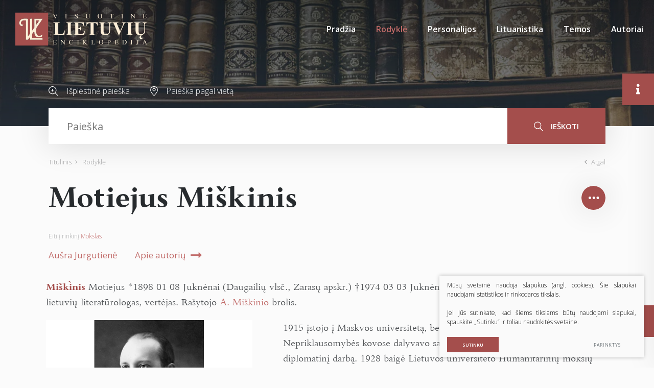

--- FILE ---
content_type: text/html; charset=utf-8
request_url: https://www.vle.lt/straipsnis/motiejus-miskinis/
body_size: 41688
content:

    <!DOCTYPE html>
<html lang="lt">
<head>
    <meta charset="UTF-8"/>
    
    <title>Motiejus Miškinis - Visuotinė lietuvių enciklopedija</title>
    <meta name="viewport" content="width=device-width, initial-scale=1.0">
    <link rel="stylesheet" href="https://www.vle.lt/tmp/css/style_15.css?t=1765880911"/>
    <link rel="stylesheet" media="print" href="/css/print.css?v=5">

    <meta name="format-detection" content="telephone=no">


    
        <meta property="og:title" content="Motiejus Miškinis" />
        <meta property="og:image" content="/Image.php?p=/61192/19712_1.webp" />
        <meta property="og:url" content="https://www.vle.lt/straipsnis/motiejus-miskinis/" />
        <meta property="og:description" content="19–20 a. lietuvių literatūrologas, vertėjas." />
        <meta property="og:type" content="og:news" />
    
    
    <script>

        var ajaxSuflerLink = '/ajax-paieska/';
        var currency = "";
        var fancy_title = '';
        var out_of_stock = '';
        var after_login = 'https://www.vle.lt/rodykle/';
        var bing_key = 'AiyxKDPgKc9moRWeO-KVQ2wIX-kZdrqgBfRSCc_pFBtUWOr_H71CNHHtsscdhyMy';

        var reg_alias = '';
    </script>
    



    
<base href="https://www.vle.lt/" />
<link rel="shortcut icon" href="orig_contrast_vle-logo-extract.png" type="image/x-icon" />
<meta name="description" content="19–20 a. lietuvių literatūrologas, vertėjas." />
<meta name="keywords" content="Mišknis" />

    
</head>
<style>
    .preloader-1 {
        z-index: 10000000;
        display: flex;
        justify-content: center;
        align-items: center;
        position: fixed;
        left: 0;
        right: 0;
        top: 0;
        bottom: 0;
        background: #fff;
    }

    .loader {
        border: 4px solid #f3f3f3;
        border-top: 4px solid #a44e4c;
        border-radius: 50%;
        width: 100px;
        height: 100px;
        animation: spin 2s linear infinite;
    }

    @keyframes spin {
        0% {
            transform: rotate(0deg);
        }
        100% {
            transform: rotate(360deg);
        }
    }

    img[loading="lazy"] {
        background: #eee;
        background: linear-gradient(
                90deg,
                #eee 25%,
                #f5f5f5 37%,
                #eee 63%
        );
        background-size: 400% 100%;
        animation: shimmer 1.4s ease infinite;
    }

    @keyframes shimmer {
        0% {
            background-position: 100% 0;
        }
        100% {
            background-position: -100% 0;
        }
    }

</style>

<body class="inner webp">


<div class="preloader-1">
    <div class="loader"></div>
</div>

<div class="mobile-additional-content hide">

    <div class="mob-nav-top-line">
        <div class="adresas">
            <a href="tel:">
                <i class="fal fa-phone"></i>
            </a>
        </div>
        <div class="mail">
            <a href="mailto:melc@melc.lt">
                <i class="fal fa-envelope"></i>
            </a>
        </div>
        <div class="adresas">
            <a href="" target="_blank">
                <i class="fal fa-map-marker"></i>
            </a>
        </div>
    </div>

    <div class="mob_search">
        <a href="#">
            <i class="fa fa-search"></i>
        </a>
    </div>

    <div class="langs-select">
        <select>
                                    <option value="https://www.vle.lt/rodykle/"  selected><a
                        href="/lt/">LT</a></option>
            
        </select>
    </div>

</div>

<div id="page">

    <header>
        <div class="container fluid">
            <a class="logo" href="https://www.vle.lt/" title="">
                <img alt="" src="/images/logo.svg">
            </a>
            <div class="header-content">
                <div class="mini-links">

                    <div>
                        <a href="/isplestine-paieska/">
                            <i class="fa">
                                <svg height="19" viewBox="0 0 19 19" width="19" xmlns="http://www.w3.org/2000/svg">
                                    <path d="M144.735,183.47a7.694,7.694,0,0,0,5.02-1.863l5.217,5.217a0.6,0.6,0,1,0,.852-0.853l-5.217-5.216A7.727,7.727,0,1,0,144.735,183.47Zm0-14.267a6.531,6.531,0,1,1-6.531,6.531A6.538,6.538,0,0,1,144.735,169.2Zm-2.328,7.134h1.515v1.515a0.6,0.6,0,0,0,1.206,0v-1.515h1.515a0.6,0.6,0,1,0,0-1.206h-1.515v-1.515a0.6,0.6,0,0,0-1.206,0v1.515h-1.515A0.6,0.6,0,1,0,142.407,176.337Z"
                                          transform="translate(-137 -168)"/>
                                </svg>
                            </i>
                        </a>
                    </div>
                    <div>
                        <a href="/paieska-pagal-vieta/">
                            <i class="fa">
                                <svg height="19" viewBox="0 0 15 19" width="15" xmlns="http://www.w3.org/2000/svg">
                                    <path d="M353.5,185a0.556,0.556,0,0,1-.4-0.169c-0.289-.3-7.1-7.472-7.1-11.429a7.5,7.5,0,0,1,15,0c0,3.958-6.809,11.126-7.1,11.429A0.552,0.552,0,0,1,353.5,185Zm0-17.914a6.364,6.364,0,0,0-6.4,6.315c0,2.74,4.3,7.974,6.4,10.257,2.1-2.283,6.4-7.516,6.4-10.257A6.364,6.364,0,0,0,353.5,167.085Zm0,8.632a3.131,3.131,0,1,1,3.172-3.131A3.155,3.155,0,0,1,353.5,175.717Zm0-5.175a2.045,2.045,0,1,0,2.072,2.044A2.06,2.06,0,0,0,353.5,170.542Z"
                                          transform="translate(-346 -166)"/>
                                </svg>
                            </i>
                        </a>
                    </div>
                </div>
                <div class="mini-search">
                        <div class="search-locator">
        <form id="cntnt01moduleform_1" method="get" action="https://www.vle.lt/paieska/" class="cms_form">
<div class="hidden">
<input type="hidden" name="mact" value="Search,cntnt01,dosearch,0" />
<input type="hidden" name="cntnt01returnid" value="100" />
</div>

        <input type="hidden" id="cntnt01origreturnid" name="cntnt01origreturnid" value="69" />
<input type="hidden" id="cntnt01passCustomParam" name="cntnt01passCustomParam" value="onlyTitle" />

        <div class="head-search">

            <input type="text" id="cntnt015620.24146300 1768552105searchinput" class="search-sufler"
                   autocomplete="off"
                   name="cntnt01searchinput" placeholder="Paieška"
                   value=""/>

            <button type="submit">
                <i class="fa">
                    <svg height="19" viewBox="0 0 18 19" width="18" xmlns="http://www.w3.org/2000/svg">
                        <path d="M1169.5,251.4a7.46,7.46,0,0,0,1.93-5.015,7.217,7.217,0,1,0-7.22,7.388,7.033,7.033,0,0,0,4.32-1.471l5.37,5.494a0.635,0.635,0,0,0,.46.2,0.613,0.613,0,0,0,.45-0.2,0.692,0.692,0,0,0,0-.947Zm-11.19-5.015a5.907,5.907,0,1,1,5.9,6.051A5.982,5.982,0,0,1,1158.31,246.388Z"
                              transform="translate(-1157 -239)"/>
                    </svg>
                </i>
                ieškoti
            </button>

        </div>
        </form>

    </div>

                </div>
                <nav class="main-menu-container">
                    <ul class="main-menu">
                                    <li class="">
                <a href="https://www.vle.lt/">Pradžia</a>
                                
            </li>
                                <li class="selected">
                <a href="https://www.vle.lt/rodykle/">Rodyklė</a>
                                
            </li>
                                <li class="">
                <a href="https://www.vle.lt/personalijos/">Personalijos</a>
                                
            </li>
                                <li class="">
                <a href="https://www.vle.lt/lituanistika/">Lituanistika</a>
                                
            </li>
                                <li class=" has-submenu">
                <a href="https://www.vle.lt/temos/">Temos</a>
                                
            </li>
                                <li class="">
                <a href="https://www.vle.lt/autoriai/">Autoriai</a>
                                
            </li>
            </ul>

                </nav>
            </div>
        </div>
    </header>
    <main>
        <section class="page-top-photo-section"></section>
        <section class="head-search-section">
            <div class="container">
                <div class="head-search-action">
                    <div>
                        <a href="/isplestine-paieska/">
                            <i class="fa">
                                <svg height="19" viewBox="0 0 19 19" width="19" xmlns="http://www.w3.org/2000/svg">
                                    <path d="M144.735,183.47a7.694,7.694,0,0,0,5.02-1.863l5.217,5.217a0.6,0.6,0,1,0,.852-0.853l-5.217-5.216A7.727,7.727,0,1,0,144.735,183.47Zm0-14.267a6.531,6.531,0,1,1-6.531,6.531A6.538,6.538,0,0,1,144.735,169.2Zm-2.328,7.134h1.515v1.515a0.6,0.6,0,0,0,1.206,0v-1.515h1.515a0.6,0.6,0,1,0,0-1.206h-1.515v-1.515a0.6,0.6,0,0,0-1.206,0v1.515h-1.515A0.6,0.6,0,1,0,142.407,176.337Z"
                                          transform="translate(-137 -168)"/>
                                </svg>
                            </i>
                            Išplėstinė paieška
                        </a>
                    </div>
                    <div>
                        <a href="/paieska-pagal-vieta/">
                            <i class="fa">
                                <svg height="19" viewBox="0 0 15 19" width="15" xmlns="http://www.w3.org/2000/svg">
                                    <path d="M353.5,185a0.556,0.556,0,0,1-.4-0.169c-0.289-.3-7.1-7.472-7.1-11.429a7.5,7.5,0,0,1,15,0c0,3.958-6.809,11.126-7.1,11.429A0.552,0.552,0,0,1,353.5,185Zm0-17.914a6.364,6.364,0,0,0-6.4,6.315c0,2.74,4.3,7.974,6.4,10.257,2.1-2.283,6.4-7.516,6.4-10.257A6.364,6.364,0,0,0,353.5,167.085Zm0,8.632a3.131,3.131,0,1,1,3.172-3.131A3.155,3.155,0,0,1,353.5,175.717Zm0-5.175a2.045,2.045,0,1,0,2.072,2.044A2.06,2.06,0,0,0,353.5,170.542Z"
                                          transform="translate(-346 -166)"/>
                                </svg>
                            </i>
                            Paieška pagal vietą
                        </a>
                    </div>
                </div>
                    <div class="search-locator">
        <form id="cntnt01moduleform_2" method="get" action="https://www.vle.lt/paieska/" class="cms_form">
<div class="hidden">
<input type="hidden" name="mact" value="Search,cntnt01,dosearch,0" />
<input type="hidden" name="cntnt01returnid" value="100" />
</div>

        <input type="hidden" id="cntnt01origreturnid" name="cntnt01origreturnid" value="69" />
<input type="hidden" id="cntnt01passCustomParam" name="cntnt01passCustomParam" value="onlyTitle" />

        <div class="head-search">

            <input type="text" id="cntnt018680.24614000 1768552105searchinput" class="search-sufler"
                   autocomplete="off"
                   name="cntnt01searchinput" placeholder="Paieška"
                   value=""/>

            <button type="submit">
                <i class="fa">
                    <svg height="19" viewBox="0 0 18 19" width="18" xmlns="http://www.w3.org/2000/svg">
                        <path d="M1169.5,251.4a7.46,7.46,0,0,0,1.93-5.015,7.217,7.217,0,1,0-7.22,7.388,7.033,7.033,0,0,0,4.32-1.471l5.37,5.494a0.635,0.635,0,0,0,.46.2,0.613,0.613,0,0,0,.45-0.2,0.692,0.692,0,0,0,0-.947Zm-11.19-5.015a5.907,5.907,0,1,1,5.9,6.051A5.982,5.982,0,0,1,1158.31,246.388Z"
                              transform="translate(-1157 -239)"/>
                    </svg>
                </i>
                ieškoti
            </button>

        </div>
        </form>

    </div>

            </div>
        </section>






















<section class="path-container-section">
    <div class="container">
        <div class="path-container">
            <ul class="path">
                <li><a href="https://www.vle.lt/">Titulinis</a> </li><li> <span class="lastitem">Rodyklė</span></li>
            </ul>
            <div>
                <a class="iconed-link" href="javascript:history.back(-1)">
                    <i class="far fa-angle-left"></i>
                    Atgal
                </a>
            </div>
        </div>
    </div>
</section>


            











<section
        data-test-on="1"   >
    <div class="container">
        <div class="titled-line" data-load-news-id="16260">
            <h1 class="custom-title-1 ct-main semi-black-color nomarg">
                <span>
                    Motiejus Miškinis
                </span>
                            </h1>

            

            

            <div class="socials-toggle-block">
                <a class="socials-toggler" data-class-toggle="opened">
                    <img alt="" src="images/icons/svg/ico-10.svg">
                </a>
                <div class="socials-container">
                    

                    <ul class="socials">
                        <li>
                            <a href="https://www.facebook.com/sharer/sharer.php?u=https://www.vle.lt/straipsnis/motiejus-miskinis/"
                               target="_blank">
                                <i class="fab fa-facebook-f"></i>
                            </a>
                        </li>
                        <li>
                            <a href="javascript:void(0);" id="openCite">
                                <i class="fas fa-quote-right"></i>
                            </a>
                        </li>
                        
                        
                        <li>
                            <a data-fancybox href="#form1">

                                <i class="fa">
                                    <svg height="13" viewBox="0 0 17 13" width="17" xmlns="http://www.w3.org/2000/svg">
                                        <path d="M1199.87,389h-12.75a2.144,2.144,0,0,0-2.12,2.167v8.666a2.145,2.145,0,0,0,2.12,2.167h12.75a2.147,2.147,0,0,0,2.13-2.167v-8.666A2.146,2.146,0,0,0,1199.87,389Zm-3.49,5.781,4.5-3.93a1.1,1.1,0,0,1,.06.316v8.666a0.787,0.787,0,0,1-.05.213Zm3.49-4.7a0.829,0.829,0,0,1,.2.041l-6.57,5.746-6.57-5.746a0.852,0.852,0,0,1,.19-0.041h12.75Zm-13.77,9.962a1.47,1.47,0,0,1-.04-0.212v-8.666a0.851,0.851,0,0,1,.07-0.316l4.49,3.929Zm1.02,0.871a1.036,1.036,0,0,1-.3-0.062l4.61-5.368,1.72,1.507a0.532,0.532,0,0,0,.7,0l1.72-1.508,4.61,5.368a1.036,1.036,0,0,1-.31.062h-12.75Z"
                                              transform="translate(-1185 -389)"></path>
                                    </svg>
                                </i>
                            </a>
                        </li>
                        <li>
                            <a href="javascript:print();">
                                <i class="fa">
                                    <svg height="19" viewBox="0 0 19 19" width="19" xmlns="http://www.w3.org/2000/svg">
                                        <path d="M1161.05,389.894h-0.52v-1.087a2.883,2.883,0,0,0-2.95-2.807h-6.2a2.892,2.892,0,0,0-2.96,2.807v1.087h-0.47A2.889,2.889,0,0,0,1145,392.7v4.528a2.889,2.889,0,0,0,2.95,2.808h0.47v3.56a1.44,1.44,0,0,0,1.47,1.4h9.16a1.442,1.442,0,0,0,1.48-1.4v-3.56h0.52a2.889,2.889,0,0,0,2.95-2.808V392.7A2.889,2.889,0,0,0,1161.05,389.894Zm-11.51-1.087a1.791,1.791,0,0,1,1.83-1.744h6.2a1.8,1.8,0,0,1,1.84,1.744v1.087h-9.87v-1.087Zm9.87,14.8a0.35,0.35,0,0,1-.36.338h-9.16a0.347,0.347,0,0,1-.35-0.338v-5.872h9.87v5.872Zm3.47-6.372a1.791,1.791,0,0,1-1.83,1.745h-0.52v-1.245h0.74a0.532,0.532,0,1,0,0-1.063H1147.6a0.532,0.532,0,1,0,0,1.063h0.82v1.245h-0.47a1.791,1.791,0,0,1-1.83-1.745v-4.528a1.791,1.791,0,0,1,1.83-1.745h13.1a1.791,1.791,0,0,1,1.83,1.745v4.528Zm-11.99,3.115h7.12a0.532,0.532,0,1,0,0-1.063h-7.12A0.532,0.532,0,1,0,1150.89,400.349Zm7.17,1.111h-7.13a0.532,0.532,0,1,0,0,1.063h7.12A0.532,0.532,0,1,0,1158.06,401.46Zm2.97-9.479h-1.13a0.532,0.532,0,1,0,0,1.063h1.13A0.532,0.532,0,1,0,1161.03,391.981Z"
                                              transform="translate(-1145 -386)"></path>
                                    </svg>
                                </i>
                            </a>
                        </li>
                        <li>
                            <a href="javascript:void(0);" data-change-font-size>
                                <i class="fas fa-text-height"></i>
                            </a>
                        </li>
                    </ul>
                </div>
            </div>
        </div>
        
            <div class="to-theme">
                Eiti į rinkinį <a href="https://www.vle.lt/mokslas/">Mokslas</a>
            </div>

                <div class="author-container" data-aut>

            <div class="author temp" style="display: none">
                <a class="author-name" data-auth-href="https://www.vle.lt/autoriai/"></a>
                <a class="author-link">
                    <span>Apie autorių</span> <i class="far fa-long-arrow-alt-right"></i>

                </a>
            </div>
        </div>
        <div class="term-top-container">
        </div>


    </div>
    <div class="container article-style" data-main-content>


        <div class="content-before-ajax">
            <p><span class="term term-lt">Mišknis</span> <span class="vard vard-lt">Motiejus</span> <span class="bio-gim">1898&nbsp;01&nbsp;08<span class="bio-gim-vt">Juknėnai (Daugailių vlsč., Zarasų apskr.)</span></span> <span class="bio-mir">1974&nbsp;03&nbsp;03<span class="bio-mir-vt">Juknėnai (palaidotas Vajasiškyje, Zarasų rj.)</span></span>, <span class="apibr">lietuvių literatūrologas, vertėjas</span>. Rašytojo <a class="rod" href="19710">A.&nbsp;Miškinio</a> brolis.</p>
<p class="pav" data-id="1" data-aut="" data-pos="1" data-vis="0">Motiejus Miškinis</p>
<p>1915 įstojo į Maskvos universitetą, bet studijas sutrukdė I&nbsp;pasaulinis karas. Nepriklausomybės kovose dalyvavo savanoriu. Vėliau dirbo administracinį ir diplomatinį darbą. 1928 baigė Lietuvos universiteto Humanitarinių mokslų fakultetą. 1924–31 dirbo mokytoju Kaune, Marijampolėje, Raseiniuose. 1931–36 moksleivių žurnalo <a class="rod" href="93416">Šviesos keliai</a> redaktorius. 1931–40 dirbo Švietimo ministerijoje. 1941–43 Vilniaus universitete dėstė rusų literatūrą. Iki sovietinės okupacijos aktyviai reiškėsi kaip literatūros kritikas ir tyrinėtojas. Bendradarbiavo laikraštyje <i>Literatūros naujienos</i>, leidiniuose <i>Darbai ir dienos</i>, <i>Pjūvis</i>. Rašė apie <a class="rod" href="89088">B.&nbsp;Sruogos</a>, <a class="rod" href="45664">F.&nbsp;Kiršos</a>, <a class="rod" href="19002">V.&nbsp;Mykolaičio-Putino</a>, <a class="rod" href="107358">A.&nbsp;Vienuolio</a> kūrybą. 1964–74 Juknėnų mokykloje dėstė prancūzų kalbą.</p>
<h3>Veikalai</h3>
<p>Parašė modernistine estetika pagrįstą knygą <i>Didžiųjų rašytojų siluetai</i> (1936, apie <a class="rod" href="60150">F.&nbsp;R.&nbsp;de&nbsp;Chateaubriand’ą</a>, <a class="rod" href="56038">G.&nbsp;Byroną</a>, <a class="rod" href="44824">N.&nbsp;Gogolį</a>, <a class="rod" href="50126">F.&nbsp;Dostojevskį</a>, <a class="rod" href="96133">L.&nbsp;Tolstojų</a>), vadovėlį <i>Lietuvių literatūra</i> (dalis&nbsp;1 1939 <sup>2</sup>1990). Išvertė <a class="rod" href="96133">L.&nbsp;Tolstojaus</a> (<i>Vaikystė. Paauglio metai. Jaunystė</i> 1947), <a class="rod" href="44824">N.&nbsp;Gogolio</a> (<i>Raštai</i> 1953–54 5&nbsp;t., t.&nbsp;4&nbsp;– su <a class="rod" href="27360">A.&nbsp;Griciumi</a>), <a class="rod" href="14604">L.&nbsp;Leonovo</a> (<i>Rusų miškas</i> 1956), <a class="rod" href="50126">F.&nbsp;Dostojevskio</a> (<i>Broliai Karamazovai</i> 2&nbsp;t. 1960 <sup>4</sup>2008), <a class="rod" href="58613">I.&nbsp;Bunino</a>, <a class="rod" href="26665">M.&nbsp;Gorkio</a> ir kitų rusų rašytojų kūrinių.</p>
<p class="lit"><b>R:</b> <i>Rinktiniai raštai</i>&nbsp;/ sud. J.&nbsp;Šlekys Vilnius 2012.</p>
<p class="aut">1245</p>
        </div>

    </div>
</section>

<section class="white-bg" style="display: none" data-content-references>
    <div class="container">
        <div class="custom-title-1 semi-black-color">
            Kiti šaltiniai
        </div>

    </div>
</section>

<section class="white-bg" data-gallery-carusel style="display: none">
    <div class="container">
        <div class="custom-title-1 semi-black-color">
            Galerija <span data-gallery-count></span>
        </div>
    </div>
    <div class="content-carusel-container">
        <div class="container">
            <div class="swiper-container content-carusel">
                <div class="swiper-wrapper">


                </div>
            </div>
        </div>
        <div class="swiper-button-prev">
            <i class="far fa-angle-left"></i>
        </div>
        <div class="swiper-button-next">
            <i class="far fa-angle-right"></i>
        </div>
    </div>
</section>


<section class="accorditions-block-section" style="display: none">
    <div class="container">
        <div class="accorditions-block">
            <div data-rod_k style="display: none">
                <a class="accord-toggler opened" data-class-toggle="opened">
                    <span>
                        Susiję straipsniai
                    </span>
                </a>
                <div class="accord">
                    <div>
                        <div class="two-columns">

                        </div>
                    </div>
                </div>
            </div>
            <div data-lit style="display: none">
                <a class="accord-toggler" data-class-toggle="opened">
                    <span>
                        Literatūros sąrašas
                    </span>
                </a>
                <div class="accord">
                    <div>

                    </div>
                </div>
            </div>


        </div>
    </div>
</section>


<div class="citation-container" id="citation-container">
    <div class="citation">
        <div class="modal-body">
            <h2>
                Citata
            </h2>
            <p class="note">
                Nors buvo dedamos visos pastangos laikytis citavimo stiliaus taisyklių, gali pasitaikyti tam tikrų neatitikimų. Jei turite klausimų, prašome vadovautis atitinkamu stiliaus vadovu arba kitais šaltiniais.
            </p>

            <label for="cite_styleSelect">Stilius</label>
            <select id="cite_styleSelect">
                <option value="mla" selected>MLA</option>
                <option value="apa">APA</option>
            </select>
            <div class="citation-box" id="citationOut"></div>
            <div style="display: none !important">
                <div data-mla>
                    <span data-aut3></span>.
                    <span>"Motiejus Miškinis."</span>
                    <i>Visuotinė lietuvių enciklopedija</i>,
                    <span data-published></span>,
                    <span>https://www.vle.lt/straipsnis/motiejus-miskinis/</span>,
                    <span>2026-01-16 10:28:25</span>

                </div>
                <div data-apa>
                    <span data-aut3></span>,
                    (<span data-published></span>).
                    <span>Motiejus Miškinis</span>.
                    <span>Visuotinė lietuvių enciklopedija</span>.
                    <span>https://www.vle.lt/straipsnis/motiejus-miskinis/</span>
                </div>
            </div>

            <div class="actions-box">
                <button class="ext_button brown-style uppercase" id="copyCite">Kopijuoti</button>
            </div>
        </div>
    </div>
</div>



    






</main>
<section class="footer-colls-section">
    <div class="container">
        <div class="footer-colls">
            <div>
                <div class="title">
                    <img alt="" src="/images/logo.svg" width="184">
                </div>
                Į elektroninę erdvę buvo perkelta dauguma VLE spausdintų tekstų ir iliustracijų, straipsniai naujinami, enciklopedija nuolat pildoma naujais straipsniais.

            </div>
            <div>
                <div class="title">
                    Nuorodos
                </div>
                    <ul>
                                                        <li class="">
                    <a href="https://www.vle.lt/apie-projekta/">Apie projektą</a>
                </li>
                                                <li class="">
                    <a href="https://www.vle.lt/apie-visuotine-lietuviu-enciklopedija/">Apie Visuotinę lietuvių enciklopediją</a>
                </li>
                                                <li class="">
                    <a href="https://www.vle.lt/rengejai/">Rengėjai</a>
                </li>
                                                <li class="">
                    <a href="https://www.vle.lt/teises-ir-naudojimo-salygos/">Teisės ir naudojimo sąlygos</a>
                </li>
                                                <li class="">
                    <a href="https://www.melc.lt/lt/visuotine-lietuviu-enciklopedija/293-visuotine-lietuviu-enciklopedija-komplektas-125-t-ir-papildymu-tomas" target="_blank">Pirkti spausdintą enciklopediją</a>
                </li>
                        </ul>


            </div>
            <div>
                <div class="title">
                    Susisiekite
                </div>
                <div>
                    <a href="https://www.lnb.lt/kontaktai/mokslo-ir-enciklopediju-leidybos-centras">Kontaktai</a><br>Arba palikite mums žinutę:
                </div>
                <br>
                <div class="vote-me">
                    <a class="ext_button brown-style uppercase" data-fancybox href="#form1">
                       <span>
                           rašyti žinutę
                       </span>
                    </a>
                </div>
                <div id="form1" style="display: none">
                    
	<div class="form_title">
		Žinutė redaktoriui
	</div>


    <form method="post" class="cms_form" action="" id="reg2" enctype='multipart/form-data'>
                <input type='hidden' name='m65244rez_form_id' id='form_id' value='1'/>
		                    <input type='hidden' name='m65244rez_straipsnio_id' id='straipsnio_id' value='19712'/>
        
                        
        <div class="pure-g inputs-container">
            <div title="Vardas" class="pure-u-1 pure-u-md-1-3">
                <input  type='text' name='m65244rez_vardas' id='vardas' value='' class='text' required='1' placeholder='Vardas'/>
            </div>
            <div title="Telefonas" class="pure-u-1 pure-u-md-1-3">
                <input  type='text' name='m65244rez_telefonas' id='telefonas' value='' class='text' placeholder='Telefonas'/>
            </div>
            <div title="El. paštas" class="pure-u-1 pure-u-md-1-3">
                <input  type='email' name='m65244rez_el_pastas' id='el_pastas' value='' class='email' required='1' placeholder='El. paštas'/>
            </div>

            <div class="pure-u-1" title="Žinutė">
                <textarea name='m65244rez_pastabos' id='pastabos' class='textarea' required='1' placeholder='Žinutė'></textarea>
                <input type='hidden' name='m65244rez_fiskur' id='fiskur' value='http://www.vle.lt/straipsnis/motiejus-miskinis/'/>
            </div>
            

            <div class="pure-u-1">

                <div id='recaptcha_1' class="g-c-elem"></div>
            </div>

            <div class="pure-u-1-1 action tac">
                <a href="javascript:void(0)" class="ext_button brown-style uppercase xsd">
                    <span>Siųsti</span>
                    <i class="fa del"></i>
                </a>
            </div>
        </div>
    </form>

                </div>

            </div>
        </div>
    </div>
</section>
<footer>
    <div class="container">
        <div class="footer-content">
            <div>
                © 2026 LNB Mokslo ir enciklopedijų leidybos centras
            </div>
            
                <div class="policy_link">
			&nbsp;
			&nbsp;
			<a href="/duomenu-apsauga/">
				Duomenų apsauga
			</a>
		</div>
    
            <div>
                Sprendimas: <a href="https://www.texus.lt" target="_blank">TEXUS</a>
            </div>
        </div>
    </div>
</footer>
        <div class="page-dinamic-aside article-style ">
        <a class="page-dinamic-aside-toggler">
            <i class="fas fa-info"></i>
        </a>
        <div class="page-dinamic-accord-title">
            Papildoma informacija
        </div>
        <div class="styled-scroll">
            <div class="custom-title-1 semi-black-color mmdet-tit" data-cod>
                Turinys
            </div>
            <div class="mmdet" data-cod>
                <div data-side="turinys" class="table-of-contents">

                </div>
            </div>
            <div class="custom-title-1 semi-black-color mmdet-tit">
                Bendra informacija
            </div>
            <div class="page-dinamic-accords">
                <div>
                    <a class="page-dinamic-accord-toggler" data-class-toggle="opened">
                        <span>
                            Straipsnio informacija
                        </span>
                    </a>
                    <div class="page-dinamic-accord" data-side="autoriai">
                        <div>
                            <table width="100%">
                                <tr>
                                    <td>Autorius (-iai)</td>
                                    <td data-aut2></td>
                                </tr>
                                <tr>
                                    <td>Redaktorius (-iai)</td>
                                    <td data-red></td>
                                </tr>
                                <tr>
                                    <td>Publikuota</td>
                                    <td data-published></td>
                                </tr>
                                <tr>
                                    <td>Redaguota</td>
                                    <td data-edited></td>
                                </tr>
                            </table>
                        </div>
                    </div>
                </div>
                <div>
                    <a class="page-dinamic-accord-toggler  "
                       data-class-toggle="opened">
                        <span>
                            Siūlykite savo nuotrauką
                        </span>
                    </a>
                    <div class="page-dinamic-accord">

                        <div>
    

        <form method="post" class="cms_form" action="" id="reg9" enctype='multipart/form-data'>
                        <input type='hidden' name='m7aa44rez_form_id' id='form_id' value='9'/>

            <input type='hidden' name='m7aa44rez_fiskur' id='fiskur' value='http://www.vle.lt/straipsnis/motiejus-miskinis/'/>
                            <input type='hidden' name='m7aa44rez_straipsnio_pavadinimas' id='straipsnio_pavadinimas' value='Motiejus Miškinis'/>
                                        <input type='hidden' name='m7aa44rez_straipsnio_id' id='straipsnio_id' value='19712'/>
            
                                    
            <div class="pure-g inputs-container">
                <div class="pure-u-1-1" title="El. paštas">


                    <input  type='email' name='m7aa44rez_el_pastas' id='el_pastas' value='' class='email' required='1' placeholder='El. paštas'/>
                </div>
                <div class="pure-u-1-1" title="Autorius (-iai)">
                    <input  type='text' name='m7aa44rez_autorius' id='autorius' value='' class='text' required='1' placeholder='Autorius (-iai)'/>
                </div>
                <div class="pure-u-1-1" title="Nuotraukos informacija">
                    <input  type='text' name='m7aa44rez_nuotraukos_info' id='nuotraukos_info' value='' class='text' required='1' placeholder='Nuotraukos informacija'/>
                </div>
                <div class="pure-u-1-1">
                    <label class="ext_button full-w tr-style bordered uppercase">

                        <input  type='file' name='m7aa44rez_prisegta_nuotrauka' id='prisegta_nuotrauka' class='file' required='1'/>
                        <i class="far fa-paperclip"></i>
                        <span>
                            Prisegti failą
                        </span>
                    </label>
                    <div data-file-info>

                    </div>
                </div>
                <div class="pure-u-1-1">
                    <label class="simple-lbl">
                        <input type='hidden' name='sutinku_su_salygom_checkbox' value='0'/>
			<input type='checkbox' name='m7aa44rez_sutinku_su_salygom_checkbox[]' id='sutinku_su_salygom_checkbox' value='1' class='checkbox' required='1'/>
                        Sutinku su pateikimo&nbsp;<a href="/nuotrauku-pateikimo-ir-naudojimo-salygos/" target="_blank">sąlygomis</a>
                    </label>
                </div>

                <div class="pure-u-1-1">
                    <div id='recaptcha_9' class="g-c-elem"></div>
                </div>
                <div class="pure-u-1-1 f_15">
                    <a href="javascript:void(0)" class="ext_button full-w brown-style semi-bold uppercase xsd">
                    <span>
                        Siųsti nuotrauką
                    </span>
                    </a>
                </div>
            </div>
        </form>
    </div>


                    </div>
                </div>

                <div data-side-direct-block style="display: none">
                    <a class="page-dinamic-accord-toggler" data-class-toggle="opened">
                        <span>

                        </span>
                    </a>
                </div>


                <div class="mmdet" data-terms>
                    <div>
                        <div class="tags-cloud-sel-container">
                            <ul class="tags-cloud-sel">

                            </ul>
                        </div>
                    </div>
                </div>

            </div>
        </div>
    </div>
    <div class="scroll-top">
        <a href="javascript:void(0);">
            <i class="far fa-angle-double-up"></i>
        </a>
    </div>

</div>

<script src="/libs/jquery/dist/jquery.min.js" type="text/javascript"></script>
<script src="/js/jquery-ui/jquery-ui-1.12.1.custom/jquery-ui.min.js" type="text/javascript"></script>
<script src="/js/tx.preloader.js" type="text/javascript"></script>
<script src="/libs/fancybox/dist/jquery.fancybox.min.js" type="text/javascript"></script>
<script src="/libs/TurnWheel/jReject/js/jquery.reject.js" type="text/javascript"></script>
<script src="/libs/swiper/dist/js/swiper.min.js" type="text/javascript"></script>
<script src="/libs/OverlayScrollbars/js/jquery.overlayScrollbars.min.js" type="text/javascript"></script>
<script src="/libs/select2/dist/js/select2.js"></script>
<script src="/libs/qtip2/jquery.qtip.min.js"></script>
<script src="/js/modernizr.js" type="text/javascript"></script>
<script id="MathJax-script" src="https://cdn.jsdelivr.net/npm/mathjax@3/es5/tex-mml-chtml.js"></script>

<script async defer src="//assets.pinterest.com/js/pinit.js"></script>

<script  type="application/javascript" src="https://www.vle.lt/tmp/js/script_16.js?t=1596544083"></script>

    <script src="/js/jquery-ui/ui/i18n/datepicker-lt.js" type="text/javascript"></script>

<script  type="application/javascript" src="https://www.vle.lt/tmp/js/script_17.js?t=1765880597"></script>


<script async defer src='https://www.google.com/recaptcha/api.js?onload=the_call_back&render=explicit'></script>


        <script src="/js/cookie.js" type="text/javascript"></script>
        <link rel="stylesheet" href="/css/cookie.css">

        <div class="cookie-section">
            <div class="descr">
                <p>Mūsų svetainė naudoja slapukus (angl. cookies). Šie slapukai naudojami statistikos ir rinkodaros tikslais.</p>
<p>Jei Jūs sutinkate, kad šiems tikslams būtų naudojami slapukai, spauskite „Sutinku“ ir toliau naudokitės svetaine.</p>
                
            </div>
            <div class="descr2" id="cookie_conf">
                <div class="cblock-1">
                    <div class="aditional_form_info">
                                        <p>Kad veiktų užklausos forma, naudojame sistemą „Google ReCaptcha“, kuri padeda atskirti jus nuo interneto robotų, kurie siunčia brukalus (angl. spam) ir panašaus tipo informaciją. </p>
<p>Taigi, kad šios užklausos forma užtikrintai veiktų, jūs turite pažymėti „Sutinku su našumo slapukais“.</p>
                
                    </div>
                    <strong>Slapukų naudojimo parinktys</strong>
<p>Jūs galite pasirinkti, kuriuos slapukus leidžiate naudoti. <br /><a href="/duomenu-apsauga/" target="_blank">Plačiau apie slapukų ir privatumo politiką</a>.</p>
                

                </div>

                <div class="cblock-2">

                    <table class="cookie-table" cellpadding="0" cellspacing="0">
                        <tbody>
                            <tr>
                                <td>
                                    <input type="checkbox" name="cookie_policy_1" title="Funkciniai slapukai (būtini)" value="1" checked disabled="disabled">
                                </td>
                                <td>
                                                    <strong>Funkciniai slapukai (būtini)</strong>
<p>Šie slapukai yra būtini, kad veiktų svetainė, ir negali būti išjungti. Šie slapukai nesaugo jokių duomenų, pagal kuriuos būtų galima jus asmeniškai atpažinti, ir yra ištrinami išėjus iš svetainės.</p>
                
                                </td>
                            </tr>
                            <tr>
                                <td>
                                    <input type="checkbox" name="cookie_policy_2" title="Našumo slapukai" checked value="2">
                                </td>
                                <td>
    
                                                    <strong>Našumo slapukai</strong>
<p>Šie slapukai leidžia apskaičiuoti, kaip dažnai lankomasi svetainėje, ir nustatyti duomenų srauto šaltinius – tik turėdami tokią informaciją galėsime patobulinti svetainės veikimą. Jie padeda mums atskirti, kurie puslapiai yra populiariausi, ir matyti, kaip vartotojai naudojasi svetaine. Tam mes naudojamės „Google Analytics“ statistikos sistema. Surinktos informacijos neplatiname. Surinkta informacija yra visiškai anonimiška ir tiesiogiai jūsų neidentifikuoja.</p>
                
                                </td>
                            </tr>
                            <tr>
                                <td>
                                    <input type="checkbox" name="cookie_policy_3" title="Reklaminiai slapukai"  value="3">
                                </td>
                                <td>
                                                    <strong>Reklaminiai slapukai</strong>
<p>Šie slapukai yra naudojami trečiųjų šalių, kad būtų galima pateikti reklamą, atitinkančią jūsų poreikius. Mes naudojame slapukus, kurie padeda rinkti informaciją apie jūsų veiksmus internete ir leidžia sužinoti, kuo jūs domitės, taigi galime pateikti tik Jus dominančią reklamą. Jeigu nesutinkate, kad jums rodytume reklamą, palikite šį langelį nepažymėtą.</p>
                
                                </td>
                            </tr>
                        </tbody>
                    </table>

                </div>

                <div class="cblock-3 descr3">
                    <div class="pure-g">
                        <div class="pure-u-1-1">
                            <a class="ext_button f_11 uppercase brown-style nowrap submit-part-cookie">

                                Sutinku
                            </a>

                            <a class="ext_button f_11 uppercase brown-style nowrap cookie-cancel submit-none-cookie">
                                Nesutinku

                            </a>

                        </div>
                    </div>

                </div>
            </div>
            <div class="cookie-block">
                <div>
                    <a class="ext_button f_9 uppercase brown-style nowrap submit-cookie">

                        Sutinku
                    </a>
                </div>
                <div>
                    <a href="#cookie_conf"
                       class="ext_button f_9 uppercase trg-style nowrap  fancy2">
                        Parinktys

                    </a>
                </div>

            </div>
        </div>
    
</body>
</html>



--- FILE ---
content_type: text/html; charset=utf-8
request_url: https://www.google.com/recaptcha/api2/anchor?ar=1&k=6LcEYuIUAAAAACjNwzXL5w5hubVGNga4HgFhZ5i_&co=aHR0cHM6Ly93d3cudmxlLmx0OjQ0Mw..&hl=en&v=PoyoqOPhxBO7pBk68S4YbpHZ&size=invisible&anchor-ms=20000&execute-ms=30000&cb=pdftz9j9z9y
body_size: 49158
content:
<!DOCTYPE HTML><html dir="ltr" lang="en"><head><meta http-equiv="Content-Type" content="text/html; charset=UTF-8">
<meta http-equiv="X-UA-Compatible" content="IE=edge">
<title>reCAPTCHA</title>
<style type="text/css">
/* cyrillic-ext */
@font-face {
  font-family: 'Roboto';
  font-style: normal;
  font-weight: 400;
  font-stretch: 100%;
  src: url(//fonts.gstatic.com/s/roboto/v48/KFO7CnqEu92Fr1ME7kSn66aGLdTylUAMa3GUBHMdazTgWw.woff2) format('woff2');
  unicode-range: U+0460-052F, U+1C80-1C8A, U+20B4, U+2DE0-2DFF, U+A640-A69F, U+FE2E-FE2F;
}
/* cyrillic */
@font-face {
  font-family: 'Roboto';
  font-style: normal;
  font-weight: 400;
  font-stretch: 100%;
  src: url(//fonts.gstatic.com/s/roboto/v48/KFO7CnqEu92Fr1ME7kSn66aGLdTylUAMa3iUBHMdazTgWw.woff2) format('woff2');
  unicode-range: U+0301, U+0400-045F, U+0490-0491, U+04B0-04B1, U+2116;
}
/* greek-ext */
@font-face {
  font-family: 'Roboto';
  font-style: normal;
  font-weight: 400;
  font-stretch: 100%;
  src: url(//fonts.gstatic.com/s/roboto/v48/KFO7CnqEu92Fr1ME7kSn66aGLdTylUAMa3CUBHMdazTgWw.woff2) format('woff2');
  unicode-range: U+1F00-1FFF;
}
/* greek */
@font-face {
  font-family: 'Roboto';
  font-style: normal;
  font-weight: 400;
  font-stretch: 100%;
  src: url(//fonts.gstatic.com/s/roboto/v48/KFO7CnqEu92Fr1ME7kSn66aGLdTylUAMa3-UBHMdazTgWw.woff2) format('woff2');
  unicode-range: U+0370-0377, U+037A-037F, U+0384-038A, U+038C, U+038E-03A1, U+03A3-03FF;
}
/* math */
@font-face {
  font-family: 'Roboto';
  font-style: normal;
  font-weight: 400;
  font-stretch: 100%;
  src: url(//fonts.gstatic.com/s/roboto/v48/KFO7CnqEu92Fr1ME7kSn66aGLdTylUAMawCUBHMdazTgWw.woff2) format('woff2');
  unicode-range: U+0302-0303, U+0305, U+0307-0308, U+0310, U+0312, U+0315, U+031A, U+0326-0327, U+032C, U+032F-0330, U+0332-0333, U+0338, U+033A, U+0346, U+034D, U+0391-03A1, U+03A3-03A9, U+03B1-03C9, U+03D1, U+03D5-03D6, U+03F0-03F1, U+03F4-03F5, U+2016-2017, U+2034-2038, U+203C, U+2040, U+2043, U+2047, U+2050, U+2057, U+205F, U+2070-2071, U+2074-208E, U+2090-209C, U+20D0-20DC, U+20E1, U+20E5-20EF, U+2100-2112, U+2114-2115, U+2117-2121, U+2123-214F, U+2190, U+2192, U+2194-21AE, U+21B0-21E5, U+21F1-21F2, U+21F4-2211, U+2213-2214, U+2216-22FF, U+2308-230B, U+2310, U+2319, U+231C-2321, U+2336-237A, U+237C, U+2395, U+239B-23B7, U+23D0, U+23DC-23E1, U+2474-2475, U+25AF, U+25B3, U+25B7, U+25BD, U+25C1, U+25CA, U+25CC, U+25FB, U+266D-266F, U+27C0-27FF, U+2900-2AFF, U+2B0E-2B11, U+2B30-2B4C, U+2BFE, U+3030, U+FF5B, U+FF5D, U+1D400-1D7FF, U+1EE00-1EEFF;
}
/* symbols */
@font-face {
  font-family: 'Roboto';
  font-style: normal;
  font-weight: 400;
  font-stretch: 100%;
  src: url(//fonts.gstatic.com/s/roboto/v48/KFO7CnqEu92Fr1ME7kSn66aGLdTylUAMaxKUBHMdazTgWw.woff2) format('woff2');
  unicode-range: U+0001-000C, U+000E-001F, U+007F-009F, U+20DD-20E0, U+20E2-20E4, U+2150-218F, U+2190, U+2192, U+2194-2199, U+21AF, U+21E6-21F0, U+21F3, U+2218-2219, U+2299, U+22C4-22C6, U+2300-243F, U+2440-244A, U+2460-24FF, U+25A0-27BF, U+2800-28FF, U+2921-2922, U+2981, U+29BF, U+29EB, U+2B00-2BFF, U+4DC0-4DFF, U+FFF9-FFFB, U+10140-1018E, U+10190-1019C, U+101A0, U+101D0-101FD, U+102E0-102FB, U+10E60-10E7E, U+1D2C0-1D2D3, U+1D2E0-1D37F, U+1F000-1F0FF, U+1F100-1F1AD, U+1F1E6-1F1FF, U+1F30D-1F30F, U+1F315, U+1F31C, U+1F31E, U+1F320-1F32C, U+1F336, U+1F378, U+1F37D, U+1F382, U+1F393-1F39F, U+1F3A7-1F3A8, U+1F3AC-1F3AF, U+1F3C2, U+1F3C4-1F3C6, U+1F3CA-1F3CE, U+1F3D4-1F3E0, U+1F3ED, U+1F3F1-1F3F3, U+1F3F5-1F3F7, U+1F408, U+1F415, U+1F41F, U+1F426, U+1F43F, U+1F441-1F442, U+1F444, U+1F446-1F449, U+1F44C-1F44E, U+1F453, U+1F46A, U+1F47D, U+1F4A3, U+1F4B0, U+1F4B3, U+1F4B9, U+1F4BB, U+1F4BF, U+1F4C8-1F4CB, U+1F4D6, U+1F4DA, U+1F4DF, U+1F4E3-1F4E6, U+1F4EA-1F4ED, U+1F4F7, U+1F4F9-1F4FB, U+1F4FD-1F4FE, U+1F503, U+1F507-1F50B, U+1F50D, U+1F512-1F513, U+1F53E-1F54A, U+1F54F-1F5FA, U+1F610, U+1F650-1F67F, U+1F687, U+1F68D, U+1F691, U+1F694, U+1F698, U+1F6AD, U+1F6B2, U+1F6B9-1F6BA, U+1F6BC, U+1F6C6-1F6CF, U+1F6D3-1F6D7, U+1F6E0-1F6EA, U+1F6F0-1F6F3, U+1F6F7-1F6FC, U+1F700-1F7FF, U+1F800-1F80B, U+1F810-1F847, U+1F850-1F859, U+1F860-1F887, U+1F890-1F8AD, U+1F8B0-1F8BB, U+1F8C0-1F8C1, U+1F900-1F90B, U+1F93B, U+1F946, U+1F984, U+1F996, U+1F9E9, U+1FA00-1FA6F, U+1FA70-1FA7C, U+1FA80-1FA89, U+1FA8F-1FAC6, U+1FACE-1FADC, U+1FADF-1FAE9, U+1FAF0-1FAF8, U+1FB00-1FBFF;
}
/* vietnamese */
@font-face {
  font-family: 'Roboto';
  font-style: normal;
  font-weight: 400;
  font-stretch: 100%;
  src: url(//fonts.gstatic.com/s/roboto/v48/KFO7CnqEu92Fr1ME7kSn66aGLdTylUAMa3OUBHMdazTgWw.woff2) format('woff2');
  unicode-range: U+0102-0103, U+0110-0111, U+0128-0129, U+0168-0169, U+01A0-01A1, U+01AF-01B0, U+0300-0301, U+0303-0304, U+0308-0309, U+0323, U+0329, U+1EA0-1EF9, U+20AB;
}
/* latin-ext */
@font-face {
  font-family: 'Roboto';
  font-style: normal;
  font-weight: 400;
  font-stretch: 100%;
  src: url(//fonts.gstatic.com/s/roboto/v48/KFO7CnqEu92Fr1ME7kSn66aGLdTylUAMa3KUBHMdazTgWw.woff2) format('woff2');
  unicode-range: U+0100-02BA, U+02BD-02C5, U+02C7-02CC, U+02CE-02D7, U+02DD-02FF, U+0304, U+0308, U+0329, U+1D00-1DBF, U+1E00-1E9F, U+1EF2-1EFF, U+2020, U+20A0-20AB, U+20AD-20C0, U+2113, U+2C60-2C7F, U+A720-A7FF;
}
/* latin */
@font-face {
  font-family: 'Roboto';
  font-style: normal;
  font-weight: 400;
  font-stretch: 100%;
  src: url(//fonts.gstatic.com/s/roboto/v48/KFO7CnqEu92Fr1ME7kSn66aGLdTylUAMa3yUBHMdazQ.woff2) format('woff2');
  unicode-range: U+0000-00FF, U+0131, U+0152-0153, U+02BB-02BC, U+02C6, U+02DA, U+02DC, U+0304, U+0308, U+0329, U+2000-206F, U+20AC, U+2122, U+2191, U+2193, U+2212, U+2215, U+FEFF, U+FFFD;
}
/* cyrillic-ext */
@font-face {
  font-family: 'Roboto';
  font-style: normal;
  font-weight: 500;
  font-stretch: 100%;
  src: url(//fonts.gstatic.com/s/roboto/v48/KFO7CnqEu92Fr1ME7kSn66aGLdTylUAMa3GUBHMdazTgWw.woff2) format('woff2');
  unicode-range: U+0460-052F, U+1C80-1C8A, U+20B4, U+2DE0-2DFF, U+A640-A69F, U+FE2E-FE2F;
}
/* cyrillic */
@font-face {
  font-family: 'Roboto';
  font-style: normal;
  font-weight: 500;
  font-stretch: 100%;
  src: url(//fonts.gstatic.com/s/roboto/v48/KFO7CnqEu92Fr1ME7kSn66aGLdTylUAMa3iUBHMdazTgWw.woff2) format('woff2');
  unicode-range: U+0301, U+0400-045F, U+0490-0491, U+04B0-04B1, U+2116;
}
/* greek-ext */
@font-face {
  font-family: 'Roboto';
  font-style: normal;
  font-weight: 500;
  font-stretch: 100%;
  src: url(//fonts.gstatic.com/s/roboto/v48/KFO7CnqEu92Fr1ME7kSn66aGLdTylUAMa3CUBHMdazTgWw.woff2) format('woff2');
  unicode-range: U+1F00-1FFF;
}
/* greek */
@font-face {
  font-family: 'Roboto';
  font-style: normal;
  font-weight: 500;
  font-stretch: 100%;
  src: url(//fonts.gstatic.com/s/roboto/v48/KFO7CnqEu92Fr1ME7kSn66aGLdTylUAMa3-UBHMdazTgWw.woff2) format('woff2');
  unicode-range: U+0370-0377, U+037A-037F, U+0384-038A, U+038C, U+038E-03A1, U+03A3-03FF;
}
/* math */
@font-face {
  font-family: 'Roboto';
  font-style: normal;
  font-weight: 500;
  font-stretch: 100%;
  src: url(//fonts.gstatic.com/s/roboto/v48/KFO7CnqEu92Fr1ME7kSn66aGLdTylUAMawCUBHMdazTgWw.woff2) format('woff2');
  unicode-range: U+0302-0303, U+0305, U+0307-0308, U+0310, U+0312, U+0315, U+031A, U+0326-0327, U+032C, U+032F-0330, U+0332-0333, U+0338, U+033A, U+0346, U+034D, U+0391-03A1, U+03A3-03A9, U+03B1-03C9, U+03D1, U+03D5-03D6, U+03F0-03F1, U+03F4-03F5, U+2016-2017, U+2034-2038, U+203C, U+2040, U+2043, U+2047, U+2050, U+2057, U+205F, U+2070-2071, U+2074-208E, U+2090-209C, U+20D0-20DC, U+20E1, U+20E5-20EF, U+2100-2112, U+2114-2115, U+2117-2121, U+2123-214F, U+2190, U+2192, U+2194-21AE, U+21B0-21E5, U+21F1-21F2, U+21F4-2211, U+2213-2214, U+2216-22FF, U+2308-230B, U+2310, U+2319, U+231C-2321, U+2336-237A, U+237C, U+2395, U+239B-23B7, U+23D0, U+23DC-23E1, U+2474-2475, U+25AF, U+25B3, U+25B7, U+25BD, U+25C1, U+25CA, U+25CC, U+25FB, U+266D-266F, U+27C0-27FF, U+2900-2AFF, U+2B0E-2B11, U+2B30-2B4C, U+2BFE, U+3030, U+FF5B, U+FF5D, U+1D400-1D7FF, U+1EE00-1EEFF;
}
/* symbols */
@font-face {
  font-family: 'Roboto';
  font-style: normal;
  font-weight: 500;
  font-stretch: 100%;
  src: url(//fonts.gstatic.com/s/roboto/v48/KFO7CnqEu92Fr1ME7kSn66aGLdTylUAMaxKUBHMdazTgWw.woff2) format('woff2');
  unicode-range: U+0001-000C, U+000E-001F, U+007F-009F, U+20DD-20E0, U+20E2-20E4, U+2150-218F, U+2190, U+2192, U+2194-2199, U+21AF, U+21E6-21F0, U+21F3, U+2218-2219, U+2299, U+22C4-22C6, U+2300-243F, U+2440-244A, U+2460-24FF, U+25A0-27BF, U+2800-28FF, U+2921-2922, U+2981, U+29BF, U+29EB, U+2B00-2BFF, U+4DC0-4DFF, U+FFF9-FFFB, U+10140-1018E, U+10190-1019C, U+101A0, U+101D0-101FD, U+102E0-102FB, U+10E60-10E7E, U+1D2C0-1D2D3, U+1D2E0-1D37F, U+1F000-1F0FF, U+1F100-1F1AD, U+1F1E6-1F1FF, U+1F30D-1F30F, U+1F315, U+1F31C, U+1F31E, U+1F320-1F32C, U+1F336, U+1F378, U+1F37D, U+1F382, U+1F393-1F39F, U+1F3A7-1F3A8, U+1F3AC-1F3AF, U+1F3C2, U+1F3C4-1F3C6, U+1F3CA-1F3CE, U+1F3D4-1F3E0, U+1F3ED, U+1F3F1-1F3F3, U+1F3F5-1F3F7, U+1F408, U+1F415, U+1F41F, U+1F426, U+1F43F, U+1F441-1F442, U+1F444, U+1F446-1F449, U+1F44C-1F44E, U+1F453, U+1F46A, U+1F47D, U+1F4A3, U+1F4B0, U+1F4B3, U+1F4B9, U+1F4BB, U+1F4BF, U+1F4C8-1F4CB, U+1F4D6, U+1F4DA, U+1F4DF, U+1F4E3-1F4E6, U+1F4EA-1F4ED, U+1F4F7, U+1F4F9-1F4FB, U+1F4FD-1F4FE, U+1F503, U+1F507-1F50B, U+1F50D, U+1F512-1F513, U+1F53E-1F54A, U+1F54F-1F5FA, U+1F610, U+1F650-1F67F, U+1F687, U+1F68D, U+1F691, U+1F694, U+1F698, U+1F6AD, U+1F6B2, U+1F6B9-1F6BA, U+1F6BC, U+1F6C6-1F6CF, U+1F6D3-1F6D7, U+1F6E0-1F6EA, U+1F6F0-1F6F3, U+1F6F7-1F6FC, U+1F700-1F7FF, U+1F800-1F80B, U+1F810-1F847, U+1F850-1F859, U+1F860-1F887, U+1F890-1F8AD, U+1F8B0-1F8BB, U+1F8C0-1F8C1, U+1F900-1F90B, U+1F93B, U+1F946, U+1F984, U+1F996, U+1F9E9, U+1FA00-1FA6F, U+1FA70-1FA7C, U+1FA80-1FA89, U+1FA8F-1FAC6, U+1FACE-1FADC, U+1FADF-1FAE9, U+1FAF0-1FAF8, U+1FB00-1FBFF;
}
/* vietnamese */
@font-face {
  font-family: 'Roboto';
  font-style: normal;
  font-weight: 500;
  font-stretch: 100%;
  src: url(//fonts.gstatic.com/s/roboto/v48/KFO7CnqEu92Fr1ME7kSn66aGLdTylUAMa3OUBHMdazTgWw.woff2) format('woff2');
  unicode-range: U+0102-0103, U+0110-0111, U+0128-0129, U+0168-0169, U+01A0-01A1, U+01AF-01B0, U+0300-0301, U+0303-0304, U+0308-0309, U+0323, U+0329, U+1EA0-1EF9, U+20AB;
}
/* latin-ext */
@font-face {
  font-family: 'Roboto';
  font-style: normal;
  font-weight: 500;
  font-stretch: 100%;
  src: url(//fonts.gstatic.com/s/roboto/v48/KFO7CnqEu92Fr1ME7kSn66aGLdTylUAMa3KUBHMdazTgWw.woff2) format('woff2');
  unicode-range: U+0100-02BA, U+02BD-02C5, U+02C7-02CC, U+02CE-02D7, U+02DD-02FF, U+0304, U+0308, U+0329, U+1D00-1DBF, U+1E00-1E9F, U+1EF2-1EFF, U+2020, U+20A0-20AB, U+20AD-20C0, U+2113, U+2C60-2C7F, U+A720-A7FF;
}
/* latin */
@font-face {
  font-family: 'Roboto';
  font-style: normal;
  font-weight: 500;
  font-stretch: 100%;
  src: url(//fonts.gstatic.com/s/roboto/v48/KFO7CnqEu92Fr1ME7kSn66aGLdTylUAMa3yUBHMdazQ.woff2) format('woff2');
  unicode-range: U+0000-00FF, U+0131, U+0152-0153, U+02BB-02BC, U+02C6, U+02DA, U+02DC, U+0304, U+0308, U+0329, U+2000-206F, U+20AC, U+2122, U+2191, U+2193, U+2212, U+2215, U+FEFF, U+FFFD;
}
/* cyrillic-ext */
@font-face {
  font-family: 'Roboto';
  font-style: normal;
  font-weight: 900;
  font-stretch: 100%;
  src: url(//fonts.gstatic.com/s/roboto/v48/KFO7CnqEu92Fr1ME7kSn66aGLdTylUAMa3GUBHMdazTgWw.woff2) format('woff2');
  unicode-range: U+0460-052F, U+1C80-1C8A, U+20B4, U+2DE0-2DFF, U+A640-A69F, U+FE2E-FE2F;
}
/* cyrillic */
@font-face {
  font-family: 'Roboto';
  font-style: normal;
  font-weight: 900;
  font-stretch: 100%;
  src: url(//fonts.gstatic.com/s/roboto/v48/KFO7CnqEu92Fr1ME7kSn66aGLdTylUAMa3iUBHMdazTgWw.woff2) format('woff2');
  unicode-range: U+0301, U+0400-045F, U+0490-0491, U+04B0-04B1, U+2116;
}
/* greek-ext */
@font-face {
  font-family: 'Roboto';
  font-style: normal;
  font-weight: 900;
  font-stretch: 100%;
  src: url(//fonts.gstatic.com/s/roboto/v48/KFO7CnqEu92Fr1ME7kSn66aGLdTylUAMa3CUBHMdazTgWw.woff2) format('woff2');
  unicode-range: U+1F00-1FFF;
}
/* greek */
@font-face {
  font-family: 'Roboto';
  font-style: normal;
  font-weight: 900;
  font-stretch: 100%;
  src: url(//fonts.gstatic.com/s/roboto/v48/KFO7CnqEu92Fr1ME7kSn66aGLdTylUAMa3-UBHMdazTgWw.woff2) format('woff2');
  unicode-range: U+0370-0377, U+037A-037F, U+0384-038A, U+038C, U+038E-03A1, U+03A3-03FF;
}
/* math */
@font-face {
  font-family: 'Roboto';
  font-style: normal;
  font-weight: 900;
  font-stretch: 100%;
  src: url(//fonts.gstatic.com/s/roboto/v48/KFO7CnqEu92Fr1ME7kSn66aGLdTylUAMawCUBHMdazTgWw.woff2) format('woff2');
  unicode-range: U+0302-0303, U+0305, U+0307-0308, U+0310, U+0312, U+0315, U+031A, U+0326-0327, U+032C, U+032F-0330, U+0332-0333, U+0338, U+033A, U+0346, U+034D, U+0391-03A1, U+03A3-03A9, U+03B1-03C9, U+03D1, U+03D5-03D6, U+03F0-03F1, U+03F4-03F5, U+2016-2017, U+2034-2038, U+203C, U+2040, U+2043, U+2047, U+2050, U+2057, U+205F, U+2070-2071, U+2074-208E, U+2090-209C, U+20D0-20DC, U+20E1, U+20E5-20EF, U+2100-2112, U+2114-2115, U+2117-2121, U+2123-214F, U+2190, U+2192, U+2194-21AE, U+21B0-21E5, U+21F1-21F2, U+21F4-2211, U+2213-2214, U+2216-22FF, U+2308-230B, U+2310, U+2319, U+231C-2321, U+2336-237A, U+237C, U+2395, U+239B-23B7, U+23D0, U+23DC-23E1, U+2474-2475, U+25AF, U+25B3, U+25B7, U+25BD, U+25C1, U+25CA, U+25CC, U+25FB, U+266D-266F, U+27C0-27FF, U+2900-2AFF, U+2B0E-2B11, U+2B30-2B4C, U+2BFE, U+3030, U+FF5B, U+FF5D, U+1D400-1D7FF, U+1EE00-1EEFF;
}
/* symbols */
@font-face {
  font-family: 'Roboto';
  font-style: normal;
  font-weight: 900;
  font-stretch: 100%;
  src: url(//fonts.gstatic.com/s/roboto/v48/KFO7CnqEu92Fr1ME7kSn66aGLdTylUAMaxKUBHMdazTgWw.woff2) format('woff2');
  unicode-range: U+0001-000C, U+000E-001F, U+007F-009F, U+20DD-20E0, U+20E2-20E4, U+2150-218F, U+2190, U+2192, U+2194-2199, U+21AF, U+21E6-21F0, U+21F3, U+2218-2219, U+2299, U+22C4-22C6, U+2300-243F, U+2440-244A, U+2460-24FF, U+25A0-27BF, U+2800-28FF, U+2921-2922, U+2981, U+29BF, U+29EB, U+2B00-2BFF, U+4DC0-4DFF, U+FFF9-FFFB, U+10140-1018E, U+10190-1019C, U+101A0, U+101D0-101FD, U+102E0-102FB, U+10E60-10E7E, U+1D2C0-1D2D3, U+1D2E0-1D37F, U+1F000-1F0FF, U+1F100-1F1AD, U+1F1E6-1F1FF, U+1F30D-1F30F, U+1F315, U+1F31C, U+1F31E, U+1F320-1F32C, U+1F336, U+1F378, U+1F37D, U+1F382, U+1F393-1F39F, U+1F3A7-1F3A8, U+1F3AC-1F3AF, U+1F3C2, U+1F3C4-1F3C6, U+1F3CA-1F3CE, U+1F3D4-1F3E0, U+1F3ED, U+1F3F1-1F3F3, U+1F3F5-1F3F7, U+1F408, U+1F415, U+1F41F, U+1F426, U+1F43F, U+1F441-1F442, U+1F444, U+1F446-1F449, U+1F44C-1F44E, U+1F453, U+1F46A, U+1F47D, U+1F4A3, U+1F4B0, U+1F4B3, U+1F4B9, U+1F4BB, U+1F4BF, U+1F4C8-1F4CB, U+1F4D6, U+1F4DA, U+1F4DF, U+1F4E3-1F4E6, U+1F4EA-1F4ED, U+1F4F7, U+1F4F9-1F4FB, U+1F4FD-1F4FE, U+1F503, U+1F507-1F50B, U+1F50D, U+1F512-1F513, U+1F53E-1F54A, U+1F54F-1F5FA, U+1F610, U+1F650-1F67F, U+1F687, U+1F68D, U+1F691, U+1F694, U+1F698, U+1F6AD, U+1F6B2, U+1F6B9-1F6BA, U+1F6BC, U+1F6C6-1F6CF, U+1F6D3-1F6D7, U+1F6E0-1F6EA, U+1F6F0-1F6F3, U+1F6F7-1F6FC, U+1F700-1F7FF, U+1F800-1F80B, U+1F810-1F847, U+1F850-1F859, U+1F860-1F887, U+1F890-1F8AD, U+1F8B0-1F8BB, U+1F8C0-1F8C1, U+1F900-1F90B, U+1F93B, U+1F946, U+1F984, U+1F996, U+1F9E9, U+1FA00-1FA6F, U+1FA70-1FA7C, U+1FA80-1FA89, U+1FA8F-1FAC6, U+1FACE-1FADC, U+1FADF-1FAE9, U+1FAF0-1FAF8, U+1FB00-1FBFF;
}
/* vietnamese */
@font-face {
  font-family: 'Roboto';
  font-style: normal;
  font-weight: 900;
  font-stretch: 100%;
  src: url(//fonts.gstatic.com/s/roboto/v48/KFO7CnqEu92Fr1ME7kSn66aGLdTylUAMa3OUBHMdazTgWw.woff2) format('woff2');
  unicode-range: U+0102-0103, U+0110-0111, U+0128-0129, U+0168-0169, U+01A0-01A1, U+01AF-01B0, U+0300-0301, U+0303-0304, U+0308-0309, U+0323, U+0329, U+1EA0-1EF9, U+20AB;
}
/* latin-ext */
@font-face {
  font-family: 'Roboto';
  font-style: normal;
  font-weight: 900;
  font-stretch: 100%;
  src: url(//fonts.gstatic.com/s/roboto/v48/KFO7CnqEu92Fr1ME7kSn66aGLdTylUAMa3KUBHMdazTgWw.woff2) format('woff2');
  unicode-range: U+0100-02BA, U+02BD-02C5, U+02C7-02CC, U+02CE-02D7, U+02DD-02FF, U+0304, U+0308, U+0329, U+1D00-1DBF, U+1E00-1E9F, U+1EF2-1EFF, U+2020, U+20A0-20AB, U+20AD-20C0, U+2113, U+2C60-2C7F, U+A720-A7FF;
}
/* latin */
@font-face {
  font-family: 'Roboto';
  font-style: normal;
  font-weight: 900;
  font-stretch: 100%;
  src: url(//fonts.gstatic.com/s/roboto/v48/KFO7CnqEu92Fr1ME7kSn66aGLdTylUAMa3yUBHMdazQ.woff2) format('woff2');
  unicode-range: U+0000-00FF, U+0131, U+0152-0153, U+02BB-02BC, U+02C6, U+02DA, U+02DC, U+0304, U+0308, U+0329, U+2000-206F, U+20AC, U+2122, U+2191, U+2193, U+2212, U+2215, U+FEFF, U+FFFD;
}

</style>
<link rel="stylesheet" type="text/css" href="https://www.gstatic.com/recaptcha/releases/PoyoqOPhxBO7pBk68S4YbpHZ/styles__ltr.css">
<script nonce="SL_vdpiJEfK6Bar-PKlftA" type="text/javascript">window['__recaptcha_api'] = 'https://www.google.com/recaptcha/api2/';</script>
<script type="text/javascript" src="https://www.gstatic.com/recaptcha/releases/PoyoqOPhxBO7pBk68S4YbpHZ/recaptcha__en.js" nonce="SL_vdpiJEfK6Bar-PKlftA">
      
    </script></head>
<body><div id="rc-anchor-alert" class="rc-anchor-alert"></div>
<input type="hidden" id="recaptcha-token" value="[base64]">
<script type="text/javascript" nonce="SL_vdpiJEfK6Bar-PKlftA">
      recaptcha.anchor.Main.init("[\x22ainput\x22,[\x22bgdata\x22,\x22\x22,\[base64]/[base64]/[base64]/[base64]/[base64]/[base64]/[base64]/[base64]/[base64]/[base64]\\u003d\x22,\[base64]\\u003d\\u003d\x22,\x22w7orw6EhesKUw406KUrDrCNewpYHw7rCtcOIJRs9eMOVHwPDj2zCnTxkFTs8wo5nworCiAbDvCDDtWBtwofCkVnDg2J+wr8VwpPCqTnDjMK0w50pFEYmC8KCw5/CnMOYw7bDhsOrwqXCpm8ZZMO6w6pEw53DscK6FmFiwq3Ds049a8KPw7zCp8OIFcO/wrA9D8ODEsKnVmlDw4QKOMOsw5TDjCPCusOAcQATYDcxw6/Ckx1twrLDvzpsQ8K0wpxEVsOFw6DDsknDm8OVwoHDqlxrKDbDp8KwNUHDhWRjOTfDscOCwpPDj8Oawq3CuD3CkMKwNhHCscKBwooaw6TDgn5nw7wQAcKrdMKHwqzDrsKpaF1rw4/DoxYcQSxibcKlw4RTY8ORwr3CmVrDpxVsecOxCAfCscO9wr7DtsK/wp/DjVtUdxYyTSh5BsK2w4pzXHDDrsK0HcKJWyrCkx7CnyrCl8Oww7vCjjfDu8Kiwq3CsMOuHcOjI8OkB2XCt24NfcKmw4DDsMKWwoHDiMK1w79twq1Mw6TDlcKxf8Kuwo/Ck2jCnsKYd2nDt8OkwrIlKB7CrMKGBsOrD8Kjw4fCv8KvahXCv17CsMK7w4krwqxDw4t0dX87LCJYwoTCnCHDjhtqdB5Qw4QLRRAtI8OjJ3Nuw7g0Hh08wrYhVcK1bsKKTgHDlm/DscKnw73DuUrCv8OzMxg4A2nCqMKDw67DosKdacOXL8Oyw5TCt0vDl8KKHEXCgcKIH8O9wqnDtsONTA7CoDXDs13DjMOCUcOOQsOPVcOPwpk1G8OXwpvCncO/[base64]/Dhw7Dt1cHd8KXw7E3QMK8wqoJw7PDpsO/HXzDr8KBeXvCtmLCq8OfB8OPw6bClVQxwpjCn8O9w6/DjMKowrHCv2UjFcOaCEh7w7/[base64]/Cp8KxIMOhwoILwoN+wpZOwptdwovDgkfCtHnDkR/DqBTCrxtPAMKaIsKlS2jDkQvDkQAID8K4wofCt8KIw4c/McOPFMOJwpbCmMKXDGfDnMO9wrQNwoNIw6bCusOAbE/ClMKlD8OYw47CssKrwoghwpAeWg7DsMKUR2bCsA3DsEYQVGpZUcOrw5vCjGFHCmXDo8O3LcKKFcOBOhMcbh0QIAHCqlrCl8KKw67CqMK5wo5Pw4fDtCDCoSTCkTvCosOgwpjDlsOzw68GwqEWEw1PQn95w6HDrV/Dlj3CiwrCkMKoPCdianxGwq05wodsD8Kcw4Z2S3vCjMKgwpjCpMKDNsOwUcKow4TCucKDwr/DrB/[base64]/DtWDDgGowwoElT8ORw4BTw5PDgMOAC8Kpw7DCoiAiw5UUEMKUw5F9bVBDwrTCusKEAsOfw7kRQSDCqcO/acK1w43CscOlw6pPE8OJwqzCpsK5TcKlDVnDp8KswqLCtDfCjjbCtsKTw77Co8OVVsKHwpjCpcO7L1nCqnnCoiPCmMOrw5xiwrHDvXcRw558w6lKFcOZw4/CoRXDiMOWO8KgFWFTAsKbChDCk8OOHTMzKMKcDMKWw7wbwojCqzk/GsOdwq1pcz/DqsO8w6zDsMK7w6dmw77CvB8FGsKUwollXDzDrcKcZcKLwrnDq8OobMOUdsKGwpBVCU4Wwo7DsCYiS8OvworCsT1eUMKuwrRiwqhfXQJUw68vJWI7w75YwqgPDQQpw4vCv8OQwrE4w7tyDgfDkMOlFjPCh8KhDMOVwrbDjhYkecKYwoFqwq02w6ZHwr8LDk/DuwvDp8KeDMO9w6gRXcKBwqjCo8O4wr4HwrEkdhIswp7DgMO+DhVTbibCo8Oew4gQw6YWY1spw7zCosOcwqLDrG7DucOBwqoDKMO1bX5QDS1Ww5/[base64]/DqTnCpgRsPcKYLFPDnDBgw615w6lFwqfDkFINwrJWwoPDlMKtw6xhwrvDh8KcPBdcC8KGdsOfGMKgwpfCvQnCvWzCsScRwrvChh3DnEExXMKLw6LCl8O6w73CvsOVwoHDssOlNMKBwrDDq1XDrS/Cr8OcZ8KFDMKkCSVAw77DiEnDrsOxF8OmMsKiPCgyWcO/XsOhVATDl0B5WcKvw5PDn8Kqw6XDv0Mzw6INw4Ajw5NBwpPDlz/DkhkKw5PCgCfCvMO2dhpww6tkw4ohwqg0JcKmwpkNP8KYw7TDncK/[base64]/Y8Osw4AeMcKmWVpVw4PDng5EYcKZdMO+wp3Dt8OLI8KwwovDomrCjcOeBEVXbRsVEHTDkAfDscOZO8K3B8KqV0jCrz8gYFFmK8KAw79rw6vDmlccJgpkFMKCwplhQV8eTjBHw5hXwogdHXtCL8Kew4RVwqUhQnt5DVZdcyrCmMO9Clczwp/Cr8O+KcKhBHzDowLCoTo+SxjDqsKtAcKVasOiw77DikjDt0tPw7/Ds3bCmsK3w7dnZ8KDw4wRwr4vwqPCs8OWw4fDkcKpAcODCyokH8K0AXQzacKlw5vDizPCkMOlwqDCkcOeEx/CtgoWb8OhMADCm8OOFsOwanDCkcODXcKEJ8KHwrLDohozw6o1woDDjcO/wpN2OhvDn8Oyw4IZFBQpw6hLFMOiEjLDtMKjbmN+w4/CikkKOcOHeTTDiMOww4XDijLDq3TDs8OfwqXDuRcPR8OqQWvCnDfCg8Kzw69Aw6rDlcOEwq5UCzXDunsDwoYcPMOFRk9QaMKzwqR0QsOHwr/[base64]/[base64]/[base64]/JTlsQgojLFvClsKjwo8gwoXCrsKfw58eQQ9wN3kzIMO9ScOlwp5Ec8Kgw48uwoRzw7zDvzzDsjnCjMKAYz4Sw4/[base64]/[base64]/Cs0Z8wpTChlHCum4gaQrDnSZXwoUgMsOPw7AWw4p0wpwzw7obwq1tAMOzwr82w7rDlGYlKzbCvcKgacOAHsOAw4g/G8O7ci/CvXgpwpXCiXHDkX1mw7hqw4BSIBccJTnDrxLDr8O9BcOCdSPDgMKZw6NhI2dMw7HClMOXQmbDoid/[base64]/DgcOCwrgnFMKQScOfOlTDkcKUw61lNGtKWjXCsC3Du8KiJx3Du31pw4/ChGTDoBDDiMKEB3zDo0bCg8OiTlc2w74iwpszPcOPJndbw7vCtV/CssKCO3/DjkjCnwx0w6rDlkLCtcKgwp7CmTcZecKWWcK0wq5URMKqwqAxU8KLwprCjAx5Yg05CFPDmx1jwqw8PkYMUj4/w58BwqrDtFtBEcOcLjrCkifDln3DkcKUK8KRw7RAfRABwqJRdVw7bsOeVWM3wrDDqypvwpApVcKHHQYCIMOlw7PDrsOAwrLDhsKKSMOrwpEIRcK6w7bDocOLwrbChl0Tc0PDrksPwrnCiW/DgzMswr4ALsOkwrPDssKRw5XDj8O4DnvDnAwjw7/Ct8ODMMOww7s9w63Dmk/DrQzDgHXCoHRpd8OiaCvDiStvw77DplwfwrNow502bBjCmsKvJMKlf8K5DsOJbMKBQ8OmfhMPLsKiZcO/RGRAw6nCpwrCiGvCnwnCq0nDg0l1w6duEsO0TUclwrTDjwd7AhXChHUyw7bDrErDhMKtw7zCh1wMw6zDpQJIwprCm8OYw5/DmMOsGjbCh8K0C2E2wot1w7JewqjCmlLCtBzDvXlsf8KJw5MRWcKNwrdqeQDDncOqEEB/DsK8w77CvRjDrikXEmJ1w5bClcOnb8Odw4p7woxcwrokw7lkQ8K5w6/DtcOVAQ7DtsOswpvDg8K8KmTCsMKRwqfCoU7Dk0XDjsO9QTkuYsKIw5Few7jCsW3Dj8OHUMKfezrDpi7DucKmIcOJMUoBw60OfsOWwrAGBcO9WSMgwpzCo8KVwrJFwrQYTX/CpHE/[base64]/CsMOyRsKtZRJ5bWbCgsKjO8O5HcKXF0fCgsKZLsKoczDDqifDlMOgHMOgwo17wpLCk8OAw6vDrAkLP23Dk0Q2wqzCrcKiRMKRwrHDgB7ClsKrwrLDscKHJmHCjsOPAWY9w5QXFXzCoMORw5rDq8ONaAN/w7oHw4TDgl9gw7MbXH/CoC9Jw4DDqlHDsznDn8K4XHvDncOYwqLDtsK9w6QmEC4EwrI2TMO7MMOcXErDp8KkwoPCrcOMBsOmwoMXAsOCw5nChcK3w4VvCcKvbsKZUSjCpsOKwr8FwqRVwoPChX3Cr8OGw4vCgxLDo8KhwqPDhsKCGsOdbVYIw5PCjwxiWsKMwp/DlcKpw6jCrMKLecKhw4XDhMKSL8OhwqrDgcKCwrjDsVoUAG8Fw6vCuzvCsEk1w6QnDTNxwoUuRMO7wooPwqHDicONJcKHF1JGYlvCi8OMNEV5BMKpw6ISCsOJw6XDtVg/[base64]/BsKNwqfDvlLDlMKvAyvDtHopwrjCpcOGwo08wqXCg8OlwprDoAvDvV88TkHCj0EiDsOUDMOdw70zbsKqTMOhM2s/w7/CgMOfZTfCrcKdwrwHc3vDu8Kqw65dwo99L8KRXsKZGA3DlHFADMOaw7PDjRJjcsOkHcOww4sMQ8O2wp4pGHI8wr8bNl3CmsOBw7BqYy7DuH9dJxrDhAYLFMKBwobCvA1mw6jDlsKSw4EEI8Kmw5nDhsOyO8Ozw6fDnRXDjTJ+bMKewptxw4cZFsK1wo0dTMK2w7/ChyxzRS3DunhIa1FKwrnCkn/Dm8Ouw7DCvyV7BcKtWw3Cj1DChCjDjBjDoA/DkMKHw7fDhwcnwoITfsOnwrbCvzPCtsOBdMOyw4/DuCRiNkLDlMKEwpDDnU8oK1DDtMK8asK/w6xyw57DpcKtAgvCiGDDpzjCpcK3wqXDjV1sDMO7M8OoGMKYwo5Nwq/[base64]/CjcOxw5/DicOaF8KUcSDDl8OEVGoDwrrCnCbCuMO+E8KwwrIGwqvDtMOWwqUpwqPDlX8kAcOHw4AXDl87c3YdSzQYQcOTw515eR3Di23CmCcfH23CtMOWw6d3F1NswoFaXUNfcillwr8hw41SwqcHwrbChQ/Cl1TCqUvCthjDk257DB8wVUHDqThSGcO0wpHDlCbCq8KPfsOoPcKOwpvDsMKoNMOPw7hYw4XCrRrCscKjbGE1Cjwiwo40ASZKw5sBw6ZGA8KLG8OKwqw7M1/Cpw/Dv33CusOcw652VxNjwq7DqsKEOMOSJ8KXwoHCssKRVhF0NSvDu1DDmcKxWsOEH8K+OXPCosK4aMO2V8KfVMOqw6PDkCPDqlASTcKYwqfClALDiSAKwrLCvMOfw7fCusKcB1jDncK6wqckw7rClcOOw5rDqG3Du8K1wpLDijfChcK7w6PDvVjDiMKdNg/[base64]/DpsOIw6XDu8KmJSjCkXUYGz/[base64]/S8K2f1ZIwoZEw5Aiw5pJdU7DsjwuYMKJcMOEwokCw7fDtsK2Vl/CsU9yw79Jw4XDhQp9w55EwpMjb0HCjQEiBGh/wovDq8OvEMOwFGnDscKAwoFjw7zCgsOkNMKnwq9+w6IwYF8ewrcLH13CrTPDpBjDiGrDimXDsk9Cw5TDvCDDusOxw43CpjjCgcOSQCVxwpZfw4EswpLDr8O/TyoSwocVwr1wSMK+Y8OzU8OVV0tBcMKvajPDtMOWWMO2Qx5Aw47Dv8OLw5rDscKMB34kw7YdLwfDjGjDqMOZL8OpwrLDlx/[base64]/DscOAw6sxwrHCow1twoN9wrvDjMKFcD4RIcKJf8OzecOVwoDDt8OBw5zCn3PDridmH8O4NMKlCMK8NcOhwpzDgjcqw6vChkJ3w5Iuwqkdw7fDp8KQwobDmXnDtUHDi8ObFzHDmQnCu8OMKnV7w6xlwoDDosOTw59BGznCrMO2OUx6TVI8MsO6wpRWwqFSdDtaw6Vyw5/CrcKPw7XDhMOawq1AS8KEw4Zxw6/DpcO4w4ZZQcOSQjPCi8ODwrN3NMOBw7HChcOeU8KCw6Fzwqpiw7d1wqrDgsKCw6U/[base64]/[base64]/w6HDvwRRLD4AwogWRcOfwpzCqi5oIsKSbwjDqMKVwrhXw50AMcOFLUzDuz7CqjAww78Lw5DDocKOw6XCmGNbDntpUsOiQsO7O8OHw4/[base64]/CrUp/wpZVOcOpw4VjwoTDnVDCjTwEYcO2w7RnwpR0dMKpworDri7DtSrDg8OWw6DDtSRcQypiwrLDqBo9w77CnhHCjGPCrlELwop1V8Kpw6IKwrNUwqE6McKBw6fCi8KIw4pqDFvCmMOYJi8kL8KvU8OsBirDhMOYI8KqJi9Bf8K/[base64]/V8ORwqvCvWJrRWfClGNHw7XCs0Rbw5TCpsOPezF8ShHDiWHCuAtKTDEGwoN1wr5gTcOgw4bCnsOwGw5Ywo1ucD/Cu8OgwpUZwo95wrzCh1zCsMKeAQfCtRcrTMOEQzHDg207QcK0wrtEL2VqesOuw71CDMKpF8OHHFFyAg3CocOWRcOhbVfCocO6OzfCjyzDrC9Aw4DDnGQlYMOMwq/Dh2QqLjEww7fDlsKwS1oyN8O2LsKxw5zCi23Dv8KhE8Olw5NVw6vCsMKGw4HDnWzDm3nDvcOHwpnCgVDCkTfCmMK2w65jw75Jwp4RUwMHwrrCgsKZw51pwoDDqcKNAcOYwptzXcOBw74SYnXDpDkhw4d+w79+w6Q0wo7DucOHOHnDtm/DiELDthjDlcOVw5HDiMKNa8KLXsOMZQ1Bw6B8w7DCsU/DpMOUBMOWw69/[base64]/ClMK9wrdJFcKubsOrGwjCu8KYPXcqwrhNKmwWZHXCqMK2woAcbFR6EcKhwqvCinPDucKBw6Fnw5h5wqTCjsKiBkkTe8O8OUTCvBzCgcOgw5YBaWTCssK/FF/DqsKJw7Eiw5Z9wphSF3PDqMOoEcKSQMOgfFxZwozDgn1VCEjCtHxjAMKgKAlwwoPDscK3G0jCkMKYNcOZwprCrsOoc8Kgw7QUwprCqMKlA8KIwonClMKoEsKhOFHCnjnCgg89W8KOw7zDosOiw4hPw5wfJ8Kvw5dgIhHDmQAea8OSAsK/DRATw79FccOEZ8KQwoXCu8Kjwp9MSDPChMOxwqXCmxTDoC7Dr8OxGMK+wpLDs2fDlmXDgmvCm1MCwp4/[base64]/[base64]/CvcKlXmDCs8OFw5PDjBIpJFggw6Z3N1TCnncEwq/Dl8K8w5TDhRTCsMOMW2/Cmw7Cqld0DFw/[base64]/PWc8X2dBwo3CqAU6wpzDq1/Cp3sPwq3CqcO+w6/DuD3Dr8KPJE5VMMKRw6DCn0dbwp/Cp8O/wpXDs8OFHAvCrjtfEXUffAjDhinCkXnDjQU+wpUSwrvDqcK8Vho8w4HDmsKIw6IgW3/Du8KVaMOaVcOPF8KBwqtbPh4jw7oTwrDDjlHDs8OafsKGw5zCqcK3w7fDmVN2THUsw7l6M8OOw5V0dnrDsx/[base64]/DlGfCtcOiwqF5bsOqZMKLBQXDj8KPwroSwrHCnBzDt13CjcKAw5JXwrMXQsKcwqnDocOXGsKUXcO5wrHCjXEOw4RSYhFSw6oqwqoTwqkdEj8AwpzChisMVMKhwqtjw6bDuyvCsBhpWnfCnkbCucOJwpBZwpHDmjjCrcOhw6PCocO/Rzh6w7PCtcOzc8Oiw4TDvzPCj33CmsK/w77DnsKzNErDgGHCo1PDpMK+PsO/YWJsaF9TwqfCggxlw7jDtMKPZcOvw4XDomo4w6ZLUcKYwqkbHBNOGQ/ConvCmFtmQsOnw6B5Q8Ouwpkkcw7CqEcvw6bDpcKOKcKnVMONKsOywoPDmcKgw6USwqhOeMOTdU3DghBLw77DoynCtgwRwp5dLcOxw5VAwpnDu8KgwoJbWwQqwo7CtsOeQVnCpcKpEMKtw5w9w6AUIcKANcO/IcKyw4wPfsKsIBXCl3EvHVE1w5HDpWQhwoXDvMK+dMKRWMObwpDDlMOJGHLDjcOhKmkVw5DCmsKsEcK9JVfDqMK8RCHCh8K7woMnw6JSwqnDjcKjYWUzCMOEZ1PCnEx4UsKDQE3CiMOTwr0/[base64]/DuMKxO8OSw6zCv8O2bMKUGD0KQMOKNjk6wrDCosOQPsOow6U+C8K6AkUTSV9NwoFBYsKjw6jCnnLCowvDp1YmwoHCusOow4zCksOaXcKKZy4kwrYUw7UTO8Khwo9kKgNcw6kZTX8aFsOuw77CqsOjWcOgwoXCqCDCjwfCsgLCgCBCcMKuw4N/wrBIw6IiwoRewr7CoQLDqF1tGyhBahDDv8OSXcOmfUHCgcKDwqdtBS0/DsK5wrcbFWYbwrkuf8KHwoQbGC/CuGjDt8K9wp1IVsKnYsKSwqzCssOZw74JLcKpCMOcOsKTwqQDQMOcRgEKG8OsbyPDiMO+w4laEsOkHj3DncKSwrbDvsKMwqJWJk95ETMHwpzCpnYZw7ETQlrDu2HDqsKuN8OUw7LDj1l1QEPDnVjDtEvCt8OqM8Kxw7jCuznCkC/CusO5KF02SMO4P8KlSGY7WyRJw7LCq0hAw5LCmMK+wrIOw6DDu8KLw7NJKlUAdcOIw7LDqRV0FsOjQwQjIg4uw5gXZsKjwqbDtzhgOFpnNcO9wqsDwp4Dw5DChcOTw4ZdF8OfVsKBRg3Cs8KXw699WMOiLg5/OcO/[base64]/HwLDtGTDqT12w7XDhcO8fibCgsOSSsKwwpg0w4jDmyBGw6xydWgSw7vCuXnCj8OPTMO9wpDDnsOnwqHChiXDgcKmC8O4wpAnwovDqcOQw43CpMKhMMKkWWMuV8K/FQDDkDrDh8KjLcOgwrfDvsOiGyElw53Dj8OFwrYGw4/CpgLCisO/w6bDmMOxw7DCq8Oaw4EyGAVHHQDDtWc3w6Q1wolcCV99AlLDhsODworCuXjCu8KsMBLCuRfCosKhNcKDDn3Ch8OqDsKawoBnLURdP8K/[base64]/Dj1zCrcKqwp1PJTbDoMKyDzjDisOhR0HCrQHCtHdNScO2w7/DgsKPw5ZjcMKgBsKkw5c0wq/Coj5kMsOUd8OCFQcfw6fDgUxmwrMuIMKYVMOTGW/DthEcMcOAw7LCtCTCvcKWWMOIPywuOUNpw7ZHclnCtX0+woXDj2bCtwpOO2nCnz7DlMOAwpsDw7nDrsOlMsOIXH9fAMObwoYSGX/Dj8KbP8KEwqPCoC9ybMOew64vPsKTwqA7KTpZwrUsw6TDqlYYWcOqw4HDmMODBMKWw69uwqZiwoxEw55ZciUXwonCt8OBRinCgB0DV8OzS8KsG8KOw48lGTTDgsONw73CkMKhw5/CuyXCgW/DihvDt2PCu0XCn8O9woTCsmLCpmIwc8KdwqjDoijCsUbDk34Tw5YIwpfDoMKcw6nDrRhxDsO3wqrDnsKhf8OGwobDv8OVw7/CmTtjw4lLwq5Pw75dwrLCnyBuw5RtFl/[base64]/DhnB1W2HDkDLDqmdsw57CpRcMb8O7HBrCu2zCtxxwPD/Dv8OzwpFAccK2esKvwoh0w6Ymw5oVIF5aw7nDp8K+wq/CrUhLw4DDuVI8Eh18LcOeworCsH3DtQQqw7TDhDwLWXYPK8OCTlvCoMKdwr/[base64]/Cm8ODTsKlS2fCucOawrvCkCAEwqHDpWoywrjDsAofwq/CnsKRw7Fuw74Dw7PDj8KHQMK8wpXDmng6w5pvw6Ehw7HCrMO/wo4Rw6RhIMOYFhrDr2fDjMOuw58Bw4YBwr4aw6oPLFsfDMOqE8K7woZaNgTDiXLDqsOTXSA+MsKjRn1WwpVyw4jDm8ObwpLClcKENcOSKcOEQSnDgcO2KsKuw7rDncOSGMOVwo3CmljDsS/DogbCtAI2PcKQG8OQUQbDssKrDV0Dw4PCmz/CpmYPwo3CuMKSw4oFw63Ct8O5McKiOsKdGMOHwocuHQLCm24DXj3CpcOmeDtFHMK7woRMwoF/d8Khw5Jzw5F6woBhY8OtJcKkw7VNRQhDwo10wrnClcKsecKiMUDClsOsw79Vw4fDv8K5ScO/w4vDrcOBwp4Aw4zDtsOkGnXCsDAiwqzDi8Kbfmxte8KYC1LDksKHwqZ/wrXCjMOdwpNLw6fDkVlpw4JOwpI+wrMzTDDCiGbCt1DCp1jChMO+SBPCr1NhesKKahHCq8O2w64RLDFkfXdmeMOow6DCqcOaEinDtRg/L3I6WFHCsgV/[base64]/[base64]/CmTrDqlwhN8O4AV1gw77CqHrCksO9EHLCu1t8wpMQwqrCtsOQwoTCvcK3VynCrUnCo8KVw7XChMOWUcOdw6ENwoPCicKJF2EfZT0WLcKpwqXCnErDgVbCgT4pwqQmwrfDlcODUMONLjfDnm1Mf8OhwoLCi0JWSio4wqXClEtKw4lqFnjCpBLCn10zI8KAw7/DvMK5w6ISM1vDo8OWwpPCksO4LMO/asOnVMKJw4PDkkLDgzrDrMKgDMKrGjjCnBVFL8OQwo4dEMOIwqsqLcKiw4RLwr1YEsO1wovDgsKCUgkmw7nDiMK5DxzDsWDCi8OwJzrDgjBoI1Nyw7/Cm17DoznDkR8LWHfDhx3Cml5oTjELw4TCssOAJGLDh10TOE91b8K5wq/[base64]/wrUiw4LCjsKWwqDDsmcoB8O2w6fCm8KWw5tLW8OGfS7Cg8K/JTHDpcKXccKhQGlVckZzw5sWWH14bMOhY8Kxw6HDscKAw5kWbcKoRMK4HxJcLsOIw7DCql7DjXHCjWrDqlZGBcKGVsOxw4V/w7l6wrR3HCnChcK8USfDgMKmVsO8w4Npw4Q5AsKUw73CgcKNworDmFPCksKVw5TCk8Orak/DpisvbMOUw4rDucK1wpYoK10qfC/[base64]/ClcKJVcKjwqNXOHNdL8KRaMKRw6EEwqJaI8K6wrscUypSw7NmWMKqwpVqw5rDqR9ibAfCp8Owwq/CpsOeCxvCrMOTwrguwpQkw6IEGcO7XGleAcOlasKzW8O/IxLCtmw/w5DDl2wBw5cxwpsEw7vCoUUnLsOgwonDj0wxw7rCgkDCisKZGHXChcOePV5ZU3IPJMKtwrrDqXHChcK4w5XDsFHCmcOpVg/Dqgxqwo17w7cvwqzCs8KTwr4mMcKnYQnCth/CqkvCmDPDoXMSw5vDi8KuETdUw4MjfcK3wqwiecOpaU1VaMOuA8O1RsOUwp7Com/[base64]/[base64]/CoMOJwooRICQfwonDilMzX8OHT8OFwpvCkRnCk8O8e8ORwpTDlBlTFirCigTDp8KcwqlYw7vCkcO6wpPDoR/DtcKDw4fCrzUpwqTCoRHDpsKhOCRKLBnDl8OiWCbDu8KDwqIew7/[base64]/CrsO6wqEKJcKfQcKdwqlfw4M2VAExYxfDlMOkw5DDvQLDkzrDklXDjEI8Q3s8USnCi8KJUwY4w5vCqMKJwpJbH8K0w7EIbHfCuk8AworCrcODw4HCv3I7VUzClkkjw6oGOcKfwrfCtQfDqMOcw4cPwrI/[base64]/Dm2RTPMKYwpzDh3onw7DCnsO5SG4Ww4vCisKjw7bDlMKYD0FowqxUwqPCswNibBXDokDCo8KOwrvCmiB5G8KAGcOowo7DqGXClEHDusKOCk5ew5FPFHbCmsOAVMO6wq7DgE3Cu8Kuw6csWEZnw4LCgsO+wpo9w4TDt0TDhzDDgkw3w7HDt8Klw5/DlcKaw7HCpjEsw6gxfsKQMWTCoyDDp0ocwoYvP1MkJsKKwpVhJF0+YV7CoF7CicK6AcOBanzCs2Mqw6tmwrfChF9XwoFNTQnDmMOFwrEywqbCp8K/fgcGwpTDnMOZw6hSIMKlw7xOw5HDuMOLwpYNw7Jvw7bCuMO8YgfDnz7CtMOBYEQOwpRIMVrCqMK0NcO6w796w4pjw5jDkcKbw5NFwoPCuMOew4fDi0w8bwTCgcKywp/DulYkw7JowrrCi3tewq3CpUTDl8Okw6Vbw5DCr8Odw6MPf8OfIMOAwo3DvMO3wpU2TCEqw75gw4nCkCHCojQDaSoqFy/Dr8KRXsOmwpRRLMKUXcOebhpyV8OCKjMhwpRNw4s+XMOqXcOyw7jDuEvCoSFZKsKwwrnClwRGQsO7BMO2JSQJw5PDkMKGSU3DkcKvw7YWZjHDrcKWw7NnacKCVVbDo0Zxw5FXwr/DqMKFVcOPwr3DucK9wpHDuC8tw5bCm8KeLxrDv8OLw5ctIcK9LBURf8KhZMO/w7vDuEh/ZcODTMOzwpjCghzCgcOLXMOWLBrCpsO6IMKAw4QUXSEeXcKdPsOAw5nCucKww652T8KuecOow41nw4LDo8K9MELDsxMQw4xNOG5vw4zDvQzCjcOzQHJowqMANUvDncKow7/CnsOtwqXDg8O8wpPDsikLwq/CjGrCjMOywogacgTDnsOZwpbCrsKuwqFjwqvCthI0ennDmRnCjgkhRFLDiQgjwr3CiCIRQMOOIWdRU8Ocw5rDssKcwrHDiU0aHMOhC8KMYMOBw40tdMOBXsK5wr7DplvCp8OIwoFLwpfCth08NWDCr8OzwrxjPkl5w4dZw5EGT8KLw7TCjGA0w5o4LEjDmsKTw6hTw7/ChsKEZ8KHVnVmLhojDcOMwrfDlMKrUU4/w5ITw43Cs8Ocw7cewqvDsHx5wpLCkjfDmBbCr8KmwrhXw6LCm8OMw6w2w6vDq8Kaw67CncONEMO+MV/CrlMvwqLDhsKHwp9tw6PDn8ODwq16FCbDjMKvw4oBwo4jwrnCqj4Uw69FwqDCimJvwr0HbUfCocOXw7UOby8vwo/CvMKnD3YLa8KPw5YZw4xbSA1GccOEwqgcJX1FRHUowp5cGcOgw6lJwrhpw67Do8KNw6ZFIsOyd1XDscOCw5PDrsKKw7xnJcOxGsO/w4zCnVtANsKIwrTDlsK7woMOwqbDhiMyXMKxeEMlRcOaw54zKsOgfsO0LlvCnVlGIcKQeiDDm8O4J3zCsMKmw5fDscKmNsOQwrbDp0TCkMOUw5jDgBPDrU/CjMO4PsKaw6EZZAlywqBLDRc0w5bCgMOWw7DCjMKFw4/DucKYw7xIbMO6wpjCrMOjw4liaBfDoSUUEHxiw7ETw45awqfCm33Dk14xFibDkMOBU3fCjAjDlMKqVDnCksKFw6fCgcKJPGB4GiFQBsOIwpEKKgHDm155wpHCm3RKw5FywpHCtcOHfMOKwovDocO2MX/DmsK6NMK2wohMwpDDt8KyDV/Dn2s/w7zDq0leU8K7Vhpmw4jDj8Krw5TDqMO1HG/CrTwjCMOfC8Opc8OAw6A/[base64]/Dqm/CsmHDlCXCqcOgw5MCIVDCpm1mH8OZwpIewqvDkcKZwqw0w74UIMKeBsKywqFbIsKxwqDCpcKRw4liw5Naw4wnwoVTQ8KswoV0VWjCpkkgwpfDmh7CssKqwo0FF1XDvxVOwrp8woQQNsO/[base64]/Do8OQwrwBw7jDgBALw7TCn8OUwpvClcOXwr/Cm8KeOMKCFcKTRkQ9SMODH8OHCMKYw4h1wp4nQj10bsKUw48TVsObw7vCu8Oww4ocFBnCksOnK8Ovwo/DnmbDhDQmwo0UwoppwpIVecOfZcKew5AiXE/Dmm/DtVrCnsK5TX1/FDdZw5LCsktGC8Oew4Naw6MxwqnDvHnDssOafMKMZsKbBcOTw5Y7w4IYKVU6dhlZwo8IwqMUw5cVNxnDocKXLMOCw5pzwpjDi8Kww63Cq3tZwqLCnMKNEMKpwoHCkMK/[base64]/Ct2Row50DDC15w6LDpMK3wqbCgH/Dlz9idcOrfcOdw5PDoMK2w7N2LF5+ajEdYMOrcsKhEMO6G1zCscKoacKOKMKDwrjDkhzCll5rb1pjw5fDsMOHNz/CjsKscRnCn8KVdirDuCDDjnfCqSDCv8Kjw487w4TCvlR6LGLDjcOad8K+wrBNbXfCr8KiUBcAwpgCBS4FRXkRwo/CmcOpwol5w5nCosONBsKbGcKuM3DDnsK/O8OgIMOmw54gaSTCq8O9AcOZO8Oqwr9+NXNWwrvDrVohPsKPwqjDnsKIw41TwrLCtRxbLhpmPcKgA8K8w6ogwrtsfsKcYFF8wqvCuUXDj1HCgcKQw6jCr8KAwrAfw7hEF8K9w6bCncKhRU3CtTZEwofDsklCw5lqSMOoesK7NQkhwpBbW8OcwonCmsKgBcO/C8KDwo16bFrCiMOHf8KcdMK6Y1Qkwq8bw7wFcMKkwp3ChsOmw7lkSMKQQwwpw7NNw4XDm3TDnMKnw7wDw6fDmsONLMKkGMK5bhdywqdVKnbDrMKaAnh+w7jCo8KuQcO9PTfDt3rCu2IPZMKAdcOKf8OIGMONZsOnBcKIw4nCpB/DglDDlsKoQUnDvgTClcOlIsKAwpnDr8KDw6l/w7LCvj85HnfClMKCw5jDgmrDicKxwpEXdMOhCMOIbcKGw6Rhwp3Di2rDhWPCvnPDmAbDhhXCpMOPwpZww6bCucKdwqFFwpJlwqAtwr4ow7vDqMKjcwnDhh7CmiLCncOid8O9TsOALcKbWcOmH8OZBxp/H1LCgsKVAMOGw7cPMjkLA8Osw7gcIsOtCMOVEMKkwozDmcO0wp9wO8OKFQfCiD3DvX/Cp2DCumkdwoEVT08BSMKiwoHDqWPDuhEIw4rCs1zDuMOwKcKawq1xwpnDtMK1wrFXworCs8Klw450w5BowoTDuMOuw4fCkCTDo0nCp8OgUmfCmsKDMcKzw7LCmnTCksKAw5QDLMKAw4kxJcO/WcKdw5MIJ8KGw4PDv8OQZCbChnbDvlpswooPVghNDR3Dq1PDucO1CQ9Iw44OwrExw6rCocKQw4QZLsKqw59bwp1AwpLCkRDDo3PCnMKQw5nDkE3CjcOmwqzDuAjCosOBFMKhHzDDgAfCqlnDqMOsdHhdwrPDlcKtw6xedDxcwpPDmVLDssKgIhvClMOdwr/CuMKrwrnCqsO7wrsKwovCuUvChAnDuV/Dv8KCPBDDkMKJF8OsUsOQPU0vw7LCqFjDgidew4bCkMOawphVFcKAJzRtKMKEw54swpPDg8OUAMKneAlnwoPDmnjCtHYbLB/DvMOIwpVHw7QNwqrCjlnCmsOkR8Ouwrk+KsOfJ8K1w6TDhVJgMcKCXR/CohPDj2w/YMOpwrXDqmEoK8KGwqlOccKDdBXCsMKgM8KnUcOUOCfCrsKkOMOiGiMJXnHDksK+CsK0wrQqIEZpw68DdMKrw4vDqcOqZ8KDw7YAS3fDnxXDhFFrdcK/EcOpwpbDiz3DkcKiKcOyPiPCs8OHD24uRhvClTfCh8Ouw67DsBHDl0Rpw511YDopJ3ZTWsK6woLDqxfCvBvDtcOTw6kuwqAvwpAFO8K2b8Oww5VQCSI1QGrDvBA1PcOJw4h/wpHCq8OqfsKqwq3CocOjwrXDj8OdBMKPwop6csOLw57DucOmwrrCqcO/w70UVMKYWsKVw4LDl8K/w6FAwp7DuMORRxgIRR5+w4ZtTlo1w5cDw5EsZ3DClsKpw59EwrdzfGPCpMKPRSLCqTwiw6/CtMKbUHLDugo+w7LDvcKNw4HCi8KVwqwNwp5LFmEnEsOVw7fDiQXCl2xuXBvDpMOvTsKCwrHDlMOyw5vCp8KBw4PChA5cwqFDD8KsUsO/w5rChUMtwosmCMKIH8OHw4zDoMKPw55bIcKvw5IMAcKOWDF2w7bDscObw57DnCIpaW43fcO3worCuyNAw41ES8OSwpQzH8Kjw6jCpW1pwoYYwox3wqsIwqrCh0bCpcKrGBXCjXvDl8OAPkjCgMK9YkzDoMO/[base64]/wofDoMOSw6JlwpsFw5fCrmrDkDpRVcOUworCi8KQcw1VZ8Otw75Dw7bCp03CocK3E14Sw41hwodYUsOdSgo3PMOXbcOjwqDCqw1bwq0Ewp7Di3k+wpIXwr7CvMK7aMOSw7jDpns7w45QNDABw7TDpsK/w7jDl8KdRF7CumXCj8KiVwE3AnnDosK0GcO1SDt7PDoUFkDDucOJKH4oDBBYwoTDpmbDiMK9w49Pw4LCnF8mwpkNwpJudynDtcOJIcOfwo3CvsKATsOOU8OOMC1qHQ5nShBvwqjDvELClFhpFlfDusKpO3fCrsKMXDXDkyQqRsOWUxfDnsOUwrzDixMPYcKPXMOjw4c/[base64]/[base64]/[base64]/Ck0PDsC/CrUhnw4FeTzIHDsK6SsKaNj1pDTlTL8OUwrTDimnDhcOJw4vDjEbCqcKyw4sTAHvDvcKDCsKveVF/w496woPCscKswrXCgcKuw5BCVMOOw51gdMOmI0VTaXTCjG7CiifDssKWwqTCsMKMwrnCiwFiE8OzSSzDsMKpwqd8Y2jDmELDo3bDkMKvwqXDusOZw6FlM2nCsgDCpkx/McKDwrvDpAXDtmfDtUFTGcOIwp41MSoqK8KqwpU4wrbCs8OCw7VIwqfDqAUJw73CuijCv8OywoZeaRzCkxPDoCXDojrDp8OQwqZ9woDDn3IqBsKWVyXDt0h7Px3DrivDv8K6wrrDpcOPw4/[base64]/DvXVowo/Di8KTCcOww7TCr8Orw7vCrgsXw6bCpzszwp1wwrRUwqjCj8OpCk7Dr0tAYysMIhtLNsOBwpkIH8OKw5pJw6rDmsKvEMOSwq9SSjckwrhAOTdgw4wqE8O+GQMvwpnDmMKxwqkQZ8OtecOcw57CgMOTw7Juw7HClcO/JcOmwoDDlWfChnQYAMOcbgjCs33CjHEhR1PCucKQwqsfw7JVVcO6YiPCg8OIw7DDksO/YRjDqcOIwppPwph0RV1yRMOnRxF9wrXCqMO+Vjo1RmRCMsKUTsO+AQ/CtQcHW8KlHcOIb1gjw4PDvsKZTcORw6BGaGrCu3xbR2bDp8Ozw4LDkTzCuynCp1vCvMOdMBAyfsORST1NwrgBwpvCmcONPcKBGsKYPS16w7fCuHsqGsKTw73Dg8KhdcKcw4jCksKKd38me8OQFMO3w7TDoFrDgsOyd3PCi8K5aQnDqsKYUx5tw4dcwocbw4HCiQ/Dv8O4wpUYTsONU8OxCsKVZMOZH8OdfMOgLMOvw7YkwqFlwqk8wocHQcKVRBrClcKMOnUhZTxzGsOrfMO1LMKjwq4XHXTCsS/ChGfDhsK/w4BUYwfDqcO/wrjCpMOvwrXClMKOw6EkY8OAJgAiw4rCt8O8dlbCuwA2NsKbPzbCoMKzwqlmGcKuwrBvw4bDlsOVMhE/[base64]/Cu3XDhEfCpmLClcK2w4rDhMKXa2xYwq0DwoXDhAjCosO8wqTDjjVrJlPDgMOQQTclKsKYaSoAwp3DgxHCicKCMGXCi8K/DsOfw7TCh8K9w6TDk8Khw6nCvEtFw7gAIcKsw4QYwrlnwprCvwbDkcO9SS7CtcOHfnHDgMOMdH18LsO7SMKtw5PCk8Oqw7TChh4TK3DDtMKswrs4wqjDmVvCmsKJw63Do8Ktw7M2w7nDuMKpRiXDtQ1QER3Dki1bw6dQOE/[base64]\\u003d\x22],null,[\x22conf\x22,null,\x226LcEYuIUAAAAACjNwzXL5w5hubVGNga4HgFhZ5i_\x22,0,null,null,null,0,[21,125,63,73,95,87,41,43,42,83,102,105,109,121],[1017145,884],0,null,null,null,null,0,null,0,null,700,1,null,0,\[base64]/76lBhnEnQkZnOKMAhk\\u003d\x22,0,0,null,null,1,null,0,1,null,null,null,0],\x22https://www.vle.lt:443\x22,null,[3,1,1],null,null,null,0,3600,[\x22https://www.google.com/intl/en/policies/privacy/\x22,\x22https://www.google.com/intl/en/policies/terms/\x22],\x22scuD8I4oknIcVwNuJK15T8ifoDsxW4uzThVw59pMW64\\u003d\x22,0,0,null,1,1768555712049,0,0,[105,225,241,20],null,[7],\x22RC-sTTs6rV_drHn0w\x22,null,null,null,null,null,\x220dAFcWeA7jis2joHM5JtVy4nJXr2nofrplhfbHrXMj9umL1ReplTFlzZ7I92mzZCcUAMe75w9xm3K5zcaSsJsdVgOwbxDhK80qRQ\x22,1768638511991]");
    </script></body></html>

--- FILE ---
content_type: text/html; charset=utf-8
request_url: https://www.google.com/recaptcha/api2/anchor?ar=1&k=6LcEYuIUAAAAACjNwzXL5w5hubVGNga4HgFhZ5i_&co=aHR0cHM6Ly93d3cudmxlLmx0OjQ0Mw..&hl=en&v=PoyoqOPhxBO7pBk68S4YbpHZ&size=invisible&anchor-ms=20000&execute-ms=30000&cb=gqx9ykzpob3
body_size: 49176
content:
<!DOCTYPE HTML><html dir="ltr" lang="en"><head><meta http-equiv="Content-Type" content="text/html; charset=UTF-8">
<meta http-equiv="X-UA-Compatible" content="IE=edge">
<title>reCAPTCHA</title>
<style type="text/css">
/* cyrillic-ext */
@font-face {
  font-family: 'Roboto';
  font-style: normal;
  font-weight: 400;
  font-stretch: 100%;
  src: url(//fonts.gstatic.com/s/roboto/v48/KFO7CnqEu92Fr1ME7kSn66aGLdTylUAMa3GUBHMdazTgWw.woff2) format('woff2');
  unicode-range: U+0460-052F, U+1C80-1C8A, U+20B4, U+2DE0-2DFF, U+A640-A69F, U+FE2E-FE2F;
}
/* cyrillic */
@font-face {
  font-family: 'Roboto';
  font-style: normal;
  font-weight: 400;
  font-stretch: 100%;
  src: url(//fonts.gstatic.com/s/roboto/v48/KFO7CnqEu92Fr1ME7kSn66aGLdTylUAMa3iUBHMdazTgWw.woff2) format('woff2');
  unicode-range: U+0301, U+0400-045F, U+0490-0491, U+04B0-04B1, U+2116;
}
/* greek-ext */
@font-face {
  font-family: 'Roboto';
  font-style: normal;
  font-weight: 400;
  font-stretch: 100%;
  src: url(//fonts.gstatic.com/s/roboto/v48/KFO7CnqEu92Fr1ME7kSn66aGLdTylUAMa3CUBHMdazTgWw.woff2) format('woff2');
  unicode-range: U+1F00-1FFF;
}
/* greek */
@font-face {
  font-family: 'Roboto';
  font-style: normal;
  font-weight: 400;
  font-stretch: 100%;
  src: url(//fonts.gstatic.com/s/roboto/v48/KFO7CnqEu92Fr1ME7kSn66aGLdTylUAMa3-UBHMdazTgWw.woff2) format('woff2');
  unicode-range: U+0370-0377, U+037A-037F, U+0384-038A, U+038C, U+038E-03A1, U+03A3-03FF;
}
/* math */
@font-face {
  font-family: 'Roboto';
  font-style: normal;
  font-weight: 400;
  font-stretch: 100%;
  src: url(//fonts.gstatic.com/s/roboto/v48/KFO7CnqEu92Fr1ME7kSn66aGLdTylUAMawCUBHMdazTgWw.woff2) format('woff2');
  unicode-range: U+0302-0303, U+0305, U+0307-0308, U+0310, U+0312, U+0315, U+031A, U+0326-0327, U+032C, U+032F-0330, U+0332-0333, U+0338, U+033A, U+0346, U+034D, U+0391-03A1, U+03A3-03A9, U+03B1-03C9, U+03D1, U+03D5-03D6, U+03F0-03F1, U+03F4-03F5, U+2016-2017, U+2034-2038, U+203C, U+2040, U+2043, U+2047, U+2050, U+2057, U+205F, U+2070-2071, U+2074-208E, U+2090-209C, U+20D0-20DC, U+20E1, U+20E5-20EF, U+2100-2112, U+2114-2115, U+2117-2121, U+2123-214F, U+2190, U+2192, U+2194-21AE, U+21B0-21E5, U+21F1-21F2, U+21F4-2211, U+2213-2214, U+2216-22FF, U+2308-230B, U+2310, U+2319, U+231C-2321, U+2336-237A, U+237C, U+2395, U+239B-23B7, U+23D0, U+23DC-23E1, U+2474-2475, U+25AF, U+25B3, U+25B7, U+25BD, U+25C1, U+25CA, U+25CC, U+25FB, U+266D-266F, U+27C0-27FF, U+2900-2AFF, U+2B0E-2B11, U+2B30-2B4C, U+2BFE, U+3030, U+FF5B, U+FF5D, U+1D400-1D7FF, U+1EE00-1EEFF;
}
/* symbols */
@font-face {
  font-family: 'Roboto';
  font-style: normal;
  font-weight: 400;
  font-stretch: 100%;
  src: url(//fonts.gstatic.com/s/roboto/v48/KFO7CnqEu92Fr1ME7kSn66aGLdTylUAMaxKUBHMdazTgWw.woff2) format('woff2');
  unicode-range: U+0001-000C, U+000E-001F, U+007F-009F, U+20DD-20E0, U+20E2-20E4, U+2150-218F, U+2190, U+2192, U+2194-2199, U+21AF, U+21E6-21F0, U+21F3, U+2218-2219, U+2299, U+22C4-22C6, U+2300-243F, U+2440-244A, U+2460-24FF, U+25A0-27BF, U+2800-28FF, U+2921-2922, U+2981, U+29BF, U+29EB, U+2B00-2BFF, U+4DC0-4DFF, U+FFF9-FFFB, U+10140-1018E, U+10190-1019C, U+101A0, U+101D0-101FD, U+102E0-102FB, U+10E60-10E7E, U+1D2C0-1D2D3, U+1D2E0-1D37F, U+1F000-1F0FF, U+1F100-1F1AD, U+1F1E6-1F1FF, U+1F30D-1F30F, U+1F315, U+1F31C, U+1F31E, U+1F320-1F32C, U+1F336, U+1F378, U+1F37D, U+1F382, U+1F393-1F39F, U+1F3A7-1F3A8, U+1F3AC-1F3AF, U+1F3C2, U+1F3C4-1F3C6, U+1F3CA-1F3CE, U+1F3D4-1F3E0, U+1F3ED, U+1F3F1-1F3F3, U+1F3F5-1F3F7, U+1F408, U+1F415, U+1F41F, U+1F426, U+1F43F, U+1F441-1F442, U+1F444, U+1F446-1F449, U+1F44C-1F44E, U+1F453, U+1F46A, U+1F47D, U+1F4A3, U+1F4B0, U+1F4B3, U+1F4B9, U+1F4BB, U+1F4BF, U+1F4C8-1F4CB, U+1F4D6, U+1F4DA, U+1F4DF, U+1F4E3-1F4E6, U+1F4EA-1F4ED, U+1F4F7, U+1F4F9-1F4FB, U+1F4FD-1F4FE, U+1F503, U+1F507-1F50B, U+1F50D, U+1F512-1F513, U+1F53E-1F54A, U+1F54F-1F5FA, U+1F610, U+1F650-1F67F, U+1F687, U+1F68D, U+1F691, U+1F694, U+1F698, U+1F6AD, U+1F6B2, U+1F6B9-1F6BA, U+1F6BC, U+1F6C6-1F6CF, U+1F6D3-1F6D7, U+1F6E0-1F6EA, U+1F6F0-1F6F3, U+1F6F7-1F6FC, U+1F700-1F7FF, U+1F800-1F80B, U+1F810-1F847, U+1F850-1F859, U+1F860-1F887, U+1F890-1F8AD, U+1F8B0-1F8BB, U+1F8C0-1F8C1, U+1F900-1F90B, U+1F93B, U+1F946, U+1F984, U+1F996, U+1F9E9, U+1FA00-1FA6F, U+1FA70-1FA7C, U+1FA80-1FA89, U+1FA8F-1FAC6, U+1FACE-1FADC, U+1FADF-1FAE9, U+1FAF0-1FAF8, U+1FB00-1FBFF;
}
/* vietnamese */
@font-face {
  font-family: 'Roboto';
  font-style: normal;
  font-weight: 400;
  font-stretch: 100%;
  src: url(//fonts.gstatic.com/s/roboto/v48/KFO7CnqEu92Fr1ME7kSn66aGLdTylUAMa3OUBHMdazTgWw.woff2) format('woff2');
  unicode-range: U+0102-0103, U+0110-0111, U+0128-0129, U+0168-0169, U+01A0-01A1, U+01AF-01B0, U+0300-0301, U+0303-0304, U+0308-0309, U+0323, U+0329, U+1EA0-1EF9, U+20AB;
}
/* latin-ext */
@font-face {
  font-family: 'Roboto';
  font-style: normal;
  font-weight: 400;
  font-stretch: 100%;
  src: url(//fonts.gstatic.com/s/roboto/v48/KFO7CnqEu92Fr1ME7kSn66aGLdTylUAMa3KUBHMdazTgWw.woff2) format('woff2');
  unicode-range: U+0100-02BA, U+02BD-02C5, U+02C7-02CC, U+02CE-02D7, U+02DD-02FF, U+0304, U+0308, U+0329, U+1D00-1DBF, U+1E00-1E9F, U+1EF2-1EFF, U+2020, U+20A0-20AB, U+20AD-20C0, U+2113, U+2C60-2C7F, U+A720-A7FF;
}
/* latin */
@font-face {
  font-family: 'Roboto';
  font-style: normal;
  font-weight: 400;
  font-stretch: 100%;
  src: url(//fonts.gstatic.com/s/roboto/v48/KFO7CnqEu92Fr1ME7kSn66aGLdTylUAMa3yUBHMdazQ.woff2) format('woff2');
  unicode-range: U+0000-00FF, U+0131, U+0152-0153, U+02BB-02BC, U+02C6, U+02DA, U+02DC, U+0304, U+0308, U+0329, U+2000-206F, U+20AC, U+2122, U+2191, U+2193, U+2212, U+2215, U+FEFF, U+FFFD;
}
/* cyrillic-ext */
@font-face {
  font-family: 'Roboto';
  font-style: normal;
  font-weight: 500;
  font-stretch: 100%;
  src: url(//fonts.gstatic.com/s/roboto/v48/KFO7CnqEu92Fr1ME7kSn66aGLdTylUAMa3GUBHMdazTgWw.woff2) format('woff2');
  unicode-range: U+0460-052F, U+1C80-1C8A, U+20B4, U+2DE0-2DFF, U+A640-A69F, U+FE2E-FE2F;
}
/* cyrillic */
@font-face {
  font-family: 'Roboto';
  font-style: normal;
  font-weight: 500;
  font-stretch: 100%;
  src: url(//fonts.gstatic.com/s/roboto/v48/KFO7CnqEu92Fr1ME7kSn66aGLdTylUAMa3iUBHMdazTgWw.woff2) format('woff2');
  unicode-range: U+0301, U+0400-045F, U+0490-0491, U+04B0-04B1, U+2116;
}
/* greek-ext */
@font-face {
  font-family: 'Roboto';
  font-style: normal;
  font-weight: 500;
  font-stretch: 100%;
  src: url(//fonts.gstatic.com/s/roboto/v48/KFO7CnqEu92Fr1ME7kSn66aGLdTylUAMa3CUBHMdazTgWw.woff2) format('woff2');
  unicode-range: U+1F00-1FFF;
}
/* greek */
@font-face {
  font-family: 'Roboto';
  font-style: normal;
  font-weight: 500;
  font-stretch: 100%;
  src: url(//fonts.gstatic.com/s/roboto/v48/KFO7CnqEu92Fr1ME7kSn66aGLdTylUAMa3-UBHMdazTgWw.woff2) format('woff2');
  unicode-range: U+0370-0377, U+037A-037F, U+0384-038A, U+038C, U+038E-03A1, U+03A3-03FF;
}
/* math */
@font-face {
  font-family: 'Roboto';
  font-style: normal;
  font-weight: 500;
  font-stretch: 100%;
  src: url(//fonts.gstatic.com/s/roboto/v48/KFO7CnqEu92Fr1ME7kSn66aGLdTylUAMawCUBHMdazTgWw.woff2) format('woff2');
  unicode-range: U+0302-0303, U+0305, U+0307-0308, U+0310, U+0312, U+0315, U+031A, U+0326-0327, U+032C, U+032F-0330, U+0332-0333, U+0338, U+033A, U+0346, U+034D, U+0391-03A1, U+03A3-03A9, U+03B1-03C9, U+03D1, U+03D5-03D6, U+03F0-03F1, U+03F4-03F5, U+2016-2017, U+2034-2038, U+203C, U+2040, U+2043, U+2047, U+2050, U+2057, U+205F, U+2070-2071, U+2074-208E, U+2090-209C, U+20D0-20DC, U+20E1, U+20E5-20EF, U+2100-2112, U+2114-2115, U+2117-2121, U+2123-214F, U+2190, U+2192, U+2194-21AE, U+21B0-21E5, U+21F1-21F2, U+21F4-2211, U+2213-2214, U+2216-22FF, U+2308-230B, U+2310, U+2319, U+231C-2321, U+2336-237A, U+237C, U+2395, U+239B-23B7, U+23D0, U+23DC-23E1, U+2474-2475, U+25AF, U+25B3, U+25B7, U+25BD, U+25C1, U+25CA, U+25CC, U+25FB, U+266D-266F, U+27C0-27FF, U+2900-2AFF, U+2B0E-2B11, U+2B30-2B4C, U+2BFE, U+3030, U+FF5B, U+FF5D, U+1D400-1D7FF, U+1EE00-1EEFF;
}
/* symbols */
@font-face {
  font-family: 'Roboto';
  font-style: normal;
  font-weight: 500;
  font-stretch: 100%;
  src: url(//fonts.gstatic.com/s/roboto/v48/KFO7CnqEu92Fr1ME7kSn66aGLdTylUAMaxKUBHMdazTgWw.woff2) format('woff2');
  unicode-range: U+0001-000C, U+000E-001F, U+007F-009F, U+20DD-20E0, U+20E2-20E4, U+2150-218F, U+2190, U+2192, U+2194-2199, U+21AF, U+21E6-21F0, U+21F3, U+2218-2219, U+2299, U+22C4-22C6, U+2300-243F, U+2440-244A, U+2460-24FF, U+25A0-27BF, U+2800-28FF, U+2921-2922, U+2981, U+29BF, U+29EB, U+2B00-2BFF, U+4DC0-4DFF, U+FFF9-FFFB, U+10140-1018E, U+10190-1019C, U+101A0, U+101D0-101FD, U+102E0-102FB, U+10E60-10E7E, U+1D2C0-1D2D3, U+1D2E0-1D37F, U+1F000-1F0FF, U+1F100-1F1AD, U+1F1E6-1F1FF, U+1F30D-1F30F, U+1F315, U+1F31C, U+1F31E, U+1F320-1F32C, U+1F336, U+1F378, U+1F37D, U+1F382, U+1F393-1F39F, U+1F3A7-1F3A8, U+1F3AC-1F3AF, U+1F3C2, U+1F3C4-1F3C6, U+1F3CA-1F3CE, U+1F3D4-1F3E0, U+1F3ED, U+1F3F1-1F3F3, U+1F3F5-1F3F7, U+1F408, U+1F415, U+1F41F, U+1F426, U+1F43F, U+1F441-1F442, U+1F444, U+1F446-1F449, U+1F44C-1F44E, U+1F453, U+1F46A, U+1F47D, U+1F4A3, U+1F4B0, U+1F4B3, U+1F4B9, U+1F4BB, U+1F4BF, U+1F4C8-1F4CB, U+1F4D6, U+1F4DA, U+1F4DF, U+1F4E3-1F4E6, U+1F4EA-1F4ED, U+1F4F7, U+1F4F9-1F4FB, U+1F4FD-1F4FE, U+1F503, U+1F507-1F50B, U+1F50D, U+1F512-1F513, U+1F53E-1F54A, U+1F54F-1F5FA, U+1F610, U+1F650-1F67F, U+1F687, U+1F68D, U+1F691, U+1F694, U+1F698, U+1F6AD, U+1F6B2, U+1F6B9-1F6BA, U+1F6BC, U+1F6C6-1F6CF, U+1F6D3-1F6D7, U+1F6E0-1F6EA, U+1F6F0-1F6F3, U+1F6F7-1F6FC, U+1F700-1F7FF, U+1F800-1F80B, U+1F810-1F847, U+1F850-1F859, U+1F860-1F887, U+1F890-1F8AD, U+1F8B0-1F8BB, U+1F8C0-1F8C1, U+1F900-1F90B, U+1F93B, U+1F946, U+1F984, U+1F996, U+1F9E9, U+1FA00-1FA6F, U+1FA70-1FA7C, U+1FA80-1FA89, U+1FA8F-1FAC6, U+1FACE-1FADC, U+1FADF-1FAE9, U+1FAF0-1FAF8, U+1FB00-1FBFF;
}
/* vietnamese */
@font-face {
  font-family: 'Roboto';
  font-style: normal;
  font-weight: 500;
  font-stretch: 100%;
  src: url(//fonts.gstatic.com/s/roboto/v48/KFO7CnqEu92Fr1ME7kSn66aGLdTylUAMa3OUBHMdazTgWw.woff2) format('woff2');
  unicode-range: U+0102-0103, U+0110-0111, U+0128-0129, U+0168-0169, U+01A0-01A1, U+01AF-01B0, U+0300-0301, U+0303-0304, U+0308-0309, U+0323, U+0329, U+1EA0-1EF9, U+20AB;
}
/* latin-ext */
@font-face {
  font-family: 'Roboto';
  font-style: normal;
  font-weight: 500;
  font-stretch: 100%;
  src: url(//fonts.gstatic.com/s/roboto/v48/KFO7CnqEu92Fr1ME7kSn66aGLdTylUAMa3KUBHMdazTgWw.woff2) format('woff2');
  unicode-range: U+0100-02BA, U+02BD-02C5, U+02C7-02CC, U+02CE-02D7, U+02DD-02FF, U+0304, U+0308, U+0329, U+1D00-1DBF, U+1E00-1E9F, U+1EF2-1EFF, U+2020, U+20A0-20AB, U+20AD-20C0, U+2113, U+2C60-2C7F, U+A720-A7FF;
}
/* latin */
@font-face {
  font-family: 'Roboto';
  font-style: normal;
  font-weight: 500;
  font-stretch: 100%;
  src: url(//fonts.gstatic.com/s/roboto/v48/KFO7CnqEu92Fr1ME7kSn66aGLdTylUAMa3yUBHMdazQ.woff2) format('woff2');
  unicode-range: U+0000-00FF, U+0131, U+0152-0153, U+02BB-02BC, U+02C6, U+02DA, U+02DC, U+0304, U+0308, U+0329, U+2000-206F, U+20AC, U+2122, U+2191, U+2193, U+2212, U+2215, U+FEFF, U+FFFD;
}
/* cyrillic-ext */
@font-face {
  font-family: 'Roboto';
  font-style: normal;
  font-weight: 900;
  font-stretch: 100%;
  src: url(//fonts.gstatic.com/s/roboto/v48/KFO7CnqEu92Fr1ME7kSn66aGLdTylUAMa3GUBHMdazTgWw.woff2) format('woff2');
  unicode-range: U+0460-052F, U+1C80-1C8A, U+20B4, U+2DE0-2DFF, U+A640-A69F, U+FE2E-FE2F;
}
/* cyrillic */
@font-face {
  font-family: 'Roboto';
  font-style: normal;
  font-weight: 900;
  font-stretch: 100%;
  src: url(//fonts.gstatic.com/s/roboto/v48/KFO7CnqEu92Fr1ME7kSn66aGLdTylUAMa3iUBHMdazTgWw.woff2) format('woff2');
  unicode-range: U+0301, U+0400-045F, U+0490-0491, U+04B0-04B1, U+2116;
}
/* greek-ext */
@font-face {
  font-family: 'Roboto';
  font-style: normal;
  font-weight: 900;
  font-stretch: 100%;
  src: url(//fonts.gstatic.com/s/roboto/v48/KFO7CnqEu92Fr1ME7kSn66aGLdTylUAMa3CUBHMdazTgWw.woff2) format('woff2');
  unicode-range: U+1F00-1FFF;
}
/* greek */
@font-face {
  font-family: 'Roboto';
  font-style: normal;
  font-weight: 900;
  font-stretch: 100%;
  src: url(//fonts.gstatic.com/s/roboto/v48/KFO7CnqEu92Fr1ME7kSn66aGLdTylUAMa3-UBHMdazTgWw.woff2) format('woff2');
  unicode-range: U+0370-0377, U+037A-037F, U+0384-038A, U+038C, U+038E-03A1, U+03A3-03FF;
}
/* math */
@font-face {
  font-family: 'Roboto';
  font-style: normal;
  font-weight: 900;
  font-stretch: 100%;
  src: url(//fonts.gstatic.com/s/roboto/v48/KFO7CnqEu92Fr1ME7kSn66aGLdTylUAMawCUBHMdazTgWw.woff2) format('woff2');
  unicode-range: U+0302-0303, U+0305, U+0307-0308, U+0310, U+0312, U+0315, U+031A, U+0326-0327, U+032C, U+032F-0330, U+0332-0333, U+0338, U+033A, U+0346, U+034D, U+0391-03A1, U+03A3-03A9, U+03B1-03C9, U+03D1, U+03D5-03D6, U+03F0-03F1, U+03F4-03F5, U+2016-2017, U+2034-2038, U+203C, U+2040, U+2043, U+2047, U+2050, U+2057, U+205F, U+2070-2071, U+2074-208E, U+2090-209C, U+20D0-20DC, U+20E1, U+20E5-20EF, U+2100-2112, U+2114-2115, U+2117-2121, U+2123-214F, U+2190, U+2192, U+2194-21AE, U+21B0-21E5, U+21F1-21F2, U+21F4-2211, U+2213-2214, U+2216-22FF, U+2308-230B, U+2310, U+2319, U+231C-2321, U+2336-237A, U+237C, U+2395, U+239B-23B7, U+23D0, U+23DC-23E1, U+2474-2475, U+25AF, U+25B3, U+25B7, U+25BD, U+25C1, U+25CA, U+25CC, U+25FB, U+266D-266F, U+27C0-27FF, U+2900-2AFF, U+2B0E-2B11, U+2B30-2B4C, U+2BFE, U+3030, U+FF5B, U+FF5D, U+1D400-1D7FF, U+1EE00-1EEFF;
}
/* symbols */
@font-face {
  font-family: 'Roboto';
  font-style: normal;
  font-weight: 900;
  font-stretch: 100%;
  src: url(//fonts.gstatic.com/s/roboto/v48/KFO7CnqEu92Fr1ME7kSn66aGLdTylUAMaxKUBHMdazTgWw.woff2) format('woff2');
  unicode-range: U+0001-000C, U+000E-001F, U+007F-009F, U+20DD-20E0, U+20E2-20E4, U+2150-218F, U+2190, U+2192, U+2194-2199, U+21AF, U+21E6-21F0, U+21F3, U+2218-2219, U+2299, U+22C4-22C6, U+2300-243F, U+2440-244A, U+2460-24FF, U+25A0-27BF, U+2800-28FF, U+2921-2922, U+2981, U+29BF, U+29EB, U+2B00-2BFF, U+4DC0-4DFF, U+FFF9-FFFB, U+10140-1018E, U+10190-1019C, U+101A0, U+101D0-101FD, U+102E0-102FB, U+10E60-10E7E, U+1D2C0-1D2D3, U+1D2E0-1D37F, U+1F000-1F0FF, U+1F100-1F1AD, U+1F1E6-1F1FF, U+1F30D-1F30F, U+1F315, U+1F31C, U+1F31E, U+1F320-1F32C, U+1F336, U+1F378, U+1F37D, U+1F382, U+1F393-1F39F, U+1F3A7-1F3A8, U+1F3AC-1F3AF, U+1F3C2, U+1F3C4-1F3C6, U+1F3CA-1F3CE, U+1F3D4-1F3E0, U+1F3ED, U+1F3F1-1F3F3, U+1F3F5-1F3F7, U+1F408, U+1F415, U+1F41F, U+1F426, U+1F43F, U+1F441-1F442, U+1F444, U+1F446-1F449, U+1F44C-1F44E, U+1F453, U+1F46A, U+1F47D, U+1F4A3, U+1F4B0, U+1F4B3, U+1F4B9, U+1F4BB, U+1F4BF, U+1F4C8-1F4CB, U+1F4D6, U+1F4DA, U+1F4DF, U+1F4E3-1F4E6, U+1F4EA-1F4ED, U+1F4F7, U+1F4F9-1F4FB, U+1F4FD-1F4FE, U+1F503, U+1F507-1F50B, U+1F50D, U+1F512-1F513, U+1F53E-1F54A, U+1F54F-1F5FA, U+1F610, U+1F650-1F67F, U+1F687, U+1F68D, U+1F691, U+1F694, U+1F698, U+1F6AD, U+1F6B2, U+1F6B9-1F6BA, U+1F6BC, U+1F6C6-1F6CF, U+1F6D3-1F6D7, U+1F6E0-1F6EA, U+1F6F0-1F6F3, U+1F6F7-1F6FC, U+1F700-1F7FF, U+1F800-1F80B, U+1F810-1F847, U+1F850-1F859, U+1F860-1F887, U+1F890-1F8AD, U+1F8B0-1F8BB, U+1F8C0-1F8C1, U+1F900-1F90B, U+1F93B, U+1F946, U+1F984, U+1F996, U+1F9E9, U+1FA00-1FA6F, U+1FA70-1FA7C, U+1FA80-1FA89, U+1FA8F-1FAC6, U+1FACE-1FADC, U+1FADF-1FAE9, U+1FAF0-1FAF8, U+1FB00-1FBFF;
}
/* vietnamese */
@font-face {
  font-family: 'Roboto';
  font-style: normal;
  font-weight: 900;
  font-stretch: 100%;
  src: url(//fonts.gstatic.com/s/roboto/v48/KFO7CnqEu92Fr1ME7kSn66aGLdTylUAMa3OUBHMdazTgWw.woff2) format('woff2');
  unicode-range: U+0102-0103, U+0110-0111, U+0128-0129, U+0168-0169, U+01A0-01A1, U+01AF-01B0, U+0300-0301, U+0303-0304, U+0308-0309, U+0323, U+0329, U+1EA0-1EF9, U+20AB;
}
/* latin-ext */
@font-face {
  font-family: 'Roboto';
  font-style: normal;
  font-weight: 900;
  font-stretch: 100%;
  src: url(//fonts.gstatic.com/s/roboto/v48/KFO7CnqEu92Fr1ME7kSn66aGLdTylUAMa3KUBHMdazTgWw.woff2) format('woff2');
  unicode-range: U+0100-02BA, U+02BD-02C5, U+02C7-02CC, U+02CE-02D7, U+02DD-02FF, U+0304, U+0308, U+0329, U+1D00-1DBF, U+1E00-1E9F, U+1EF2-1EFF, U+2020, U+20A0-20AB, U+20AD-20C0, U+2113, U+2C60-2C7F, U+A720-A7FF;
}
/* latin */
@font-face {
  font-family: 'Roboto';
  font-style: normal;
  font-weight: 900;
  font-stretch: 100%;
  src: url(//fonts.gstatic.com/s/roboto/v48/KFO7CnqEu92Fr1ME7kSn66aGLdTylUAMa3yUBHMdazQ.woff2) format('woff2');
  unicode-range: U+0000-00FF, U+0131, U+0152-0153, U+02BB-02BC, U+02C6, U+02DA, U+02DC, U+0304, U+0308, U+0329, U+2000-206F, U+20AC, U+2122, U+2191, U+2193, U+2212, U+2215, U+FEFF, U+FFFD;
}

</style>
<link rel="stylesheet" type="text/css" href="https://www.gstatic.com/recaptcha/releases/PoyoqOPhxBO7pBk68S4YbpHZ/styles__ltr.css">
<script nonce="UQ8RMv24F8-WL1vPYkJCHw" type="text/javascript">window['__recaptcha_api'] = 'https://www.google.com/recaptcha/api2/';</script>
<script type="text/javascript" src="https://www.gstatic.com/recaptcha/releases/PoyoqOPhxBO7pBk68S4YbpHZ/recaptcha__en.js" nonce="UQ8RMv24F8-WL1vPYkJCHw">
      
    </script></head>
<body><div id="rc-anchor-alert" class="rc-anchor-alert"></div>
<input type="hidden" id="recaptcha-token" value="[base64]">
<script type="text/javascript" nonce="UQ8RMv24F8-WL1vPYkJCHw">
      recaptcha.anchor.Main.init("[\x22ainput\x22,[\x22bgdata\x22,\x22\x22,\[base64]/[base64]/[base64]/[base64]/[base64]/[base64]/[base64]/[base64]/[base64]/[base64]\\u003d\x22,\[base64]\\u003d\x22,\x22w44tw4/CmcK1wrcew5/DtMONw4nDlklKdjNBSixFDDDDh8Odw6XCmcOsZAhwEBfCv8KyOmRrw4pJSl9Gw6QpYAtIIMK8w6HCsgEKTMO2ZsO7bcKmw55qw4fDvRtHw6/DtsO2a8KYBcK1B8ObwowCThTCg2nCosK5RMObAT/DhUEJKj11wqwUw7TDmMKbw7VjVcO0wrZjw5PCvyJVwofDnQDDp8OdKilbwqlHH15Hw5bCjXvDncKnHcKPXCE5ZMOfwpvCnRrCjcK4SsKVwqTCsELDvlgqBsKyLGXCmcKwwokywqzDvGHDsVFkw7dHWjTDhMKnOsOjw5fDjAFKTAlSW8K0QMKeMh/[base64]/[base64]/wq/[base64]/CrcKsX2fDlDfDhXnChHQdw45AWC/Cm8OibcKdw5rCkMKRw4XCg2gbNMKmYC/DscK1w4TCkTHCig3CmMOia8O7S8Kdw7RQwpvCqB1fImh3w5Z1woxgBnlgc3tTw5Iaw6xow43DlWQiG37CusKpw7tfw50fw7zCnsK8wpfDmsKcdMO7aA9Qw5BAwq8Ow4UWw5c0wq/DgTbChn3Ci8OSw6ddKEJNwrfDisKwfMOlRXEcwrECMTgYU8OPUjMDS8OqIMO8w4DDn8KzQmzChMKfXQNmQWZaw5TCqCjDgVLDmUIrZsKuRifCn0B5TcKGLMOWEcOnw7HDhMKTIVQfw6rCtsOgw4kNZTtNUlPDk2VMw5bCucKsYlTCiX1sOTTDuXnDqMK7Ezp/OXLDnmhjw7I3wq3CrMOvwpHDlV7DpcK0IMO3w4rCpUM5w67CpSXDj3oTemzDlRRFwrweMcOZw5pww7J6wpx6w7EQw4tiS8KOw6MSw7vDlxgEOzTCi8KobsOQGMOrwp4zAMOzTAHChwMzwp/CqBnDi0NLw7A5w48aAhVoUB7CknDDvcOgKMO2a0jDjsKww7NBOSJ+w7fCssKkWiHDoB1Nw5HDq8KzwpvCoMKaa8KrWWFXSThpwpQIwp49w4BpwqzChErDhnrDqyNiw4fDo38Fw4h3a1R9w57CvAjDmsKjET4OKWPDjm7Ds8KkPw/[base64]/CrcOKaXocwqM8w64df8KVX1hQw6rCj0nCkMKYGXLCnnLCmjNWwrvDpUTCiMOhwqfCkjZNaMKATsOtw5tuUcKuw5MWTsKNwqPCiRlzTCIkIhDCpUg4wq8dZAAxdRofw64qwrDDsiZuJ8OITxvDgSjDiF7DrcKKZMKzw6RTeT8bw743dlYnYsOmVHEJwr/DtDQnwrgwUMKNG3AdF8OHwqbDqcOAwrDCncOLaMOPw402B8KVworDm8OUwq7Dgk0TWQvDjUwgwofCsWDDpywJwoMtMcOSwrDDkMOAwpfCqsOSDU/[base64]/DhMKDHFDCs8KEHBcDwqoKwqFrwrXDo3rCnhnDnkdyUcKNw4YtWMKpwpACeHTDoMO8Hip2DsKGw7rDmS/CnwEqImhbw4TCksOWScO9w65DwqVjwrUnw5RzdsKPw47Du8ObPQnDlMONwr/[base64]/Ctk3DnlAiLHHDr2nDhsKNwr09NxIGdcOUA8KiwqfCg8OjCCfDrxzDm8OMN8O7wpDDj8KfQ2vDjyHDngFywpLCncO8B8OSWDRlZVHCvMKjZcOhFcKBAVXDt8KPbMKRaD/Csw/DrcOiTsK+wqwowoXCncORw4LDlD4sPE/Di2EcwonClMKNMsKbwqjDoT7Cg8KswozDjsKpOUzCr8OIAklgw6QvXiHCpMOBw4vCtsOmGUQiw6Qfw6fCnn1YwodrK0fCijp+w7jDmlLCgz7DtcKtRhLDvcOHw7nDm8Kew7d1EAUhw5QtKsOebMKDB27DqsK5w63DtcOGJsOUw6Y/C8O0w57Ch8Kow6x9A8KVXsKbYwTCpsOIw6E/wodHwo7DuF/CicOKw77CkgrDl8KBwqrDlsK8BMOfYVoRw7HCrj8Qe8KPwp3Dq8KJw7PDqMKlCMKyw5PDssOtDMONwprDhMKVwp7DlVQ5BkMrw6LCsD/CkXt+wqwvaC9Zw7VYcMKGwp1ywpbCjMKeNsK/[base64]/wo/CmAfCisK2wq3CjVh4EGMLw71oZyHClMOvJSdwPV1uw6thw5zCusOQD2rCs8OaEWrDpMO/w5HCq0vCtsKqTMKkd8K6wod3wo57w6vDvzXCpUjCpcKXw6JYX2hULsKLwoXDrVfDncK3BBbDvnk7wr3Cv8OdwpE/wrPCqMOrwo/DuxbDsFZkUCXCoSQiKcKrcMOYwrkwccKARMOPDVg5w5nCscO4bj3CpMK+wpV4WVHDucOOw44kwpMXGcKIM8KWEVHCgXVbbsKZw4nDqU5MFMOzQcOlwrUQGcOewpMIBVAuwrQoQ2XCtsOYw5FkZQzDu29lDC/DjTwvJ8OFwqzCnw4Kw4TDh8OSw78AE8K9w5/DrcOzJsKsw7nDhQjDpzE7fMK8wo0nwoJ/OsK2w5UzYcKSw5vCuFtQPhjDrzsJZ0R4w4LCj2XCgsKVw6LDsXNPE8KyeBzCoFzDjC7DpRzDpDDDgcKSwqvCgyZpw5FIBsOIw6/Cq0vCicOZacKcw6LDpiIuaFbDi8OUwrTDhE0IG3jDjMKldsKVw5hyw5TDhMKuQnLCkyTDlBvCocKvw6PDigFLXMKVb8OlAcOBw5N2wr7Ciw7DpcOmw5Q9W8K8YsKadMKMe8KkwqByw6BrwrNXFcOswq/DpcKew5lcwojDmsO9wqN7w4gHwrENw4/Dnntmw6QDw6jDhMKUwoHDvhbChkLChyzDqxrDvsOkworDjcKVwrhrDwwaL2JvSnTCqyDDjcO7w7HDk8Kqe8Kqw6kzEWbCo1cRWAbDtFBJUcOjCMKvLRzCi2XDkyjCuG/DvTXCi8O9K0Bdw53DrsOdIUDDr8KjUcOLwo9ZwprDlsKdw4jCrMKNw5zDgcOGS8KcDXPCrcKBby5OwrrDuxjClsK7B8K4wrFrwr/CqsONw5gDwq/CkGYNF8Ovw6c5CHE8e2U0VlYIQMO0w6d6cgvDjUTCrhccF3/DnsOSw4NQZW1twpFadU1nDBhzw6Rzw4kJwo0cwqTCuh/DjETCthDCljbDslRBTDMVcnfCuBZ0OcO3wp/DmGjCrsKNS8OdP8Oxw4jCusKCG8Kew45LwpLDrA/Cl8KFYBQfVg83wrcnJR07w7I9wpF/L8KuFcO6wo80JkzClwvDvF7CucKZw75UZTd4wo3DtMOEBcO2OMKcwoPCt8KzcX9NAwfCpmLCqMK7Q8OOXcOwJ0rCs8K8EMO0V8K3FsOrw77DqC7DoEJRZ8OlwrPDiDvDkTo2woPDucOgw7DCnMKkL0bCt8KcwqZkw77Ck8ORw4bDmEXDicK/wpTDgh3Dr8KTw53Dp37DqsOpbR/CgMKTwovCunfDulbDkDgCwrR9NsO9LcOmwo/Dl0TChcOhw44LRcKqwr/DqsK3EmZowqHDhHfDq8Kbw6JXw6wABcKaccK6OsKOPHgLwqEmOsOHwqzDkmXCkEgzwq3CkMO/[base64]/CqA0VwpHDqsK3O8O7TMKxMMOrw7rDtVXCrMOewqXCn8KQIGNIw6TCr8OpwqHCvjQvdsOuw4DCmTVzwrjDqsOZw5LCusOIwpbDhsKeN8O/wqzDkVfDql3CgTgvw5IOw5XCuUcHwqHDpMK1w4vDkhNxPTRfAMOpbsOgS8OWT8KfWxNWw5Zpwo1gwoY5cE7DnQl9Y8KJAMK1w6gawp/DmMKuXkzCmVMAw4Efw5zCulVPwo9LwqYfdmXDql9jBExKw4rDtcOdEcKxEwjDr8OHwqZhwpnDqsOoAcO+wqtZw7kXYHccwo4PMHnCiw7ClQ/Do1nDrB3DvUR3w7nCqA/[base64]/[base64]/[base64]/[base64]/CgjlUQMK6w4sxw6fCt8Kjw5fDpMOcN8KHwqg4G8KpdsKoPsKeJjAXw7LCkMK7H8OiXCd3UcOSAhTClMK8w60bBTHDkXrCuQ7ClMOZw6nDthzCrQTCl8OtwrkLw755wpw/wpTCkMK6wrTCtmNFwq1GYCPCmsKywoxWBmUHVzg6bEPCp8KMSx9DAz5yP8O9HsOXUMKFSQDDscK+KR3DoMKDB8Kcw5zDtjopFiEywp0gS8OTwrbCly9KJ8KjUAjDocOSwqlTwq8lMsOGDhXDmgfCiDs0w5olw4zCucKzw4vCniEMIV0uAMOjGsOtB8Kyw6rDhwVPwq/[base64]/[base64]/TU3DriNGwqg5QjzDuWnDqMKIbD/DlmnDkWzDrcOoNV8uEXUxwqtswqgXwrZxTSNEw4PCjsK2wqDDgWVIw6cbwrnDmsKvw6E6w4fCiMOze30QwqtEajgBwo3CoVxfX8O+wofCi1RETk7CqE5uw6/CsXx9w7jCicKseiBNQAjDqhfDjgoxRzVDw4JcwpQ/VMOrw7jCicKJZHUowr16ZEjCr8O8wrkfwqFYwqDCtDTCgsKuGTjCgyFpWMOccV3DnTFETMKLw5NSA29gd8ORw651IMKfMMOtNVJnIVfCjMOQZcOlTF3CvsOYBD7DjSjCvRAqw4/DgEEjF8O/wobDpVUpOxgrw5nDo8OuZSE+FcOVD8Kkw6LCqnHDssOLJcOJw7F1w6LChcK6w6XDk3TDhw/DvcOnw4jCgXvCuzrCjsK6wp8Nw4hGw7ARChQ3wrnDrsKdw5dwwpLDs8KKGMOJwoZUDMO8w5UII1zCh3tww5Vhw5cFw7YFwojCqMORDUTCjUXDowzCjR/[base64]/ClMOmJcKMw5MDwpfClcKAwprDvMOAIsO6wrPCsXM8S8OSwoHClcOgMlbDoXgnB8OMJUdCw7XDp8KSc1/DlHQAd8ObwrpwflxtZxvDm8KewrJoasOVcnbCiQ/CpsKLwpx4w5EdwobDuQ3DsEk3wrjCl8KOwqpRLsKfU8O2ByfCqMKfJwoZwqJDPVc+EXPCi8KhwpgRa1VDLMKpwqXCl2LDlcKaw5N5w7xuwpHDp8OQK2wzA8ONJSXCoz/DmsKOw6hWMmzCkcKERU3CusKqwqQzw5p0wol0QGjDrMOvLsKMRcKeUmt9wrjDtwt/DQzDhQ1nKMKkKBN6wpLDs8KcH3TDi8OAOMKAw4HCi8OONMOhwocbwpHDk8KTc8OQw4jCvMKsWsKhDXXCvB7Cnxwfb8Kdw7TCvsOKw61gwoEFJ8K+wot/HDjChxtYFsKMGcKlD04Jw5pyB8OnfsKGw5fCo8KAwpgqTS3CjsOZwprCri/Dli3Dj8OiJ8KSwoHDgjrDu03DljfCq3w8w6gOcMOHwqHCtMKnw79nwovDgMK6Mj9qw6UuesOhYDtCwpsrwrrDoVpUL07CgW7DmcKiw4JHIsO5wrYsw6wbw7/[base64]/V8Kcw5pGPsKgwpAbLUPDpMKcwoLCunR1wqzDl3PDgg7CgGtKeWxFwpTCmm/Cg8KKccOtwrUpLsKsD8O1wrPClkp/[base64]/BFTCuEQqAFfClAE2w4DChTRvw5TCkcO2YWTChcKzw7DDlWBRMU8Bw4JvGW3Ck0QXw5HCisKfw4zDvUnCosOHQjbCk0PCpUspMik8w64qd8OkaMKyw6XDmRPDuVTDkVJSViUQwqcfXsKKwoE0w58rbXdCE8OyV0PDucOhUVsgwqnDmWbCs0nDrm/[base64]/DrV/Ct08ZwrLCi8Ouw5/CkCrDkcKzL2MrE8KEw4jDgkFTwoPDpsO0wrbDr8OJKmrDkW1+c3hEeA/CmlbCiGjDkFMVwocUw6rDgMOHR1sFw7TDmMOZw5MnQEvDqcK4SsOwacKvBcKfwrNxD18Zw4FSw6HDpH7DvsK/WsKhw4rDl8KUw7rDvQAgamlXw6cGJMK1w4stIivDnTHCrcONw7vDhsK7w7HCs8KSG1jDtcKXwpPCk1LCv8OtGlTDpsO+w6/[base64]/[base64]/CucKVScOaw6sew7pJFMOmX8KmAMKuw6J1dMKsNGjCiHk4GQktw5HCuH1HwobCosKbccKtLsKuwpXCpcKhanTDlMOkMkQ3w57DrcORCMKBP1/[base64]/[base64]/[base64]/[base64]/DmcOqwqjCqhrDtMKvVsOww6UswqrDi8KVw7vCmsKvSMKpXGRoRMK3MCDCthbDucKAacOewqTDnMOTOhsswqDDt8OSwqYuw7PCvz/Dt8OYw5bDlsOowoLCscK0w6YRGQEDElzDk38jw4wWwrxjGVJyN33DnMO7w6zDpCDCoMOXbD7CvTjDvsKNA8KMH3vCtsOHDMOewpNbL292GsK/wpNWw5LCggBbwp3ChMKEMcKOwokBw4wfPsOHBgXCkcKZF8KTIChWwpDCtsOWLsK5w7MCwrJ6bhBEw6nDuy8LLMKbL8KCdG0hwp4Tw7vCjsK6I8Ouw6NjPMO2McK7Qz0kwp/Cr8K2PcKqKMKib8OXc8OyYcKQG28ZAsKAwr5ew6jCgsKfw6h/IRvCoMO1w4XCqRFPGA8pwpLCtkwSw5LDhETDi8KqwqQ/eCTCtcKnByHDpsOfVEjCjArCvgdsbsKbw4DDuMKuwrtIL8KqBsKGwpI+w6vCh2VBZMOqUMOkUV8/w6TDi39KwpAWCsK1dMOLNEfDnHcpNcOqwqHCoTTCosOrZsOaey4SAn4Xw7JbNR/DiE4dw6PDpG/CtmxQDg3DggnDhMOaw6Qow5XDtcKjFsOIQH59X8OswqVwNV3DncK0OcKMwpbClQ9SEsOJw7woesKcw7odfxhywrRCw5nDoFN2CMOqw7jDgMOkBsKxwrFGwr92wplSw5VQDn4jwqfCqcORVQ3CpTg/[base64]/DpsODJkjClgZpFmHCl0VHw6Exwp3DhzcsXU7Ci0NkIsKFQj9Kw4V8TW0vwp/DpMKUKHM+wot4wo9rw54IKsK0ZsOzw4bDn8KMworCqsKgw51Bw4XDvRh0wrbCrQHCh8KueAzCijTCqMKUN8OtPAwow4sXwpZaJ2PCrSlnwoNOw6h2B0UDccOjXcOlS8KdMsOAw5xow7DCvcOHDmDCoxpBwq8xGcKJw7bDtmY7S0PDtDTDlmJJwqnDliw/MsOnOgTDn2nCjBdHPDzDisOXw4J1WsKZHsKMwqdXwr4XwosRTE9twr/DgMKdw7LClE5nwpDDrh4EAUAhJcOLw5bCsVvDt2gqwqjDsUYBQ3EMP8OLLyHCgMKywpfDv8K/R1jCoyVMR8OKwpk9dCnChcKKwqoKPlcdP8OXw7zDo3XDs8Owwp9XcyHCixlJwrYMw6dLX8O1dwnDjEHCq8OXwr5owp11RjjCqsK3QVXDl8Oew5bCqsOweQdrIsKOwo7DtD0GdlRiwodQOzDDo2HCpzREfsOqw6Qbw6rCp3TDs3fCuTnDtUzCuQHDksKQCcK/XiYmw64LRzZgw4pxw6ABUcOROAsyQ1w7QBcKwr7Cq0bDuijCpsOCw5gPwqt7w7LDqcKhw6l2U8OowqPDj8OJJg7CnGnCpcKTwpg0wqAiw7EdMT3CjEBXw4sQSEjCjMOxQcORA0DDqXkyNMKJwoE7bjwKQsKZwpPDhBQxwo/DscKVw5TDmMOWBgtDUMKvwqLCpcOGYyHCicK8w67CminDu8O9wrPCvcO8wohtbW3CrMKoAsOjUGzCu8KfwrjChi4kworDt0ouwqLCll8pw5rCmcO2wo4yw4lGwovDt8K1d8O/wrHDnwVewowbwp99w5jDt8KNw585w5ppLsOCKSTDpF/[base64]/CrMOUO8Oca1nClsO8w59xw5HDrsKBf8O5w6rDpMOzw4ERwqnDtsOeGkjCtFEtwrXCl8OxeWtDfMOHH1TDkMKBwqV3w53DtcOFw5Q4wpTDoTVww6pvw74dw68NShDCtH/DtU7CrE/Cl8O0QWDClndtTsKKDz3CrcO8w6gRGhNPTG5/EsO6w7nDt8OSG2nDtxI6OFMsUFLCshNVcw4VGwoGe8KSME/DmcK5LMK7wp/DksKiLW0qFmXDkcKbJsK8w5/Dr2vDhG/[base64]/X8Kdw7/DpMO6IsKhw63ChsO6T1XDjMKdwqIxBD3CkTzDvDFZH8OhfnQ/w4fCvmXCkcO4HmzCjFUkw6pvwqzCtMKtwoLCpcKlX3zCqU3Ci8KNw7PCusORasOdwqI8wq/CvcK9CmY4URo6DcKUwrPCoTPDhknCrjUSw5kDwqnDjMOEMMKQGi3Cr1tRT8ONwozDulJLGW58wpDDiDNfw6AXf2TDvh7Ci1oGIsKfw4TDpMKow7gZM1jDssOtwoXCicKlIsOZaMKlX8KTw5LCinjDnjrDiMOFScOdOljDrHRNCMKOw6xiGcO+wrEpOMK/w4xbwoFWFMO4wovDvsKBXBQtw6HClcKAATbChmLCjMOOKRnDrChuAS5yw4HCtXvDmCbDmW8ICHfDiW3Dh1pHPjQ+w6TDscKEXUrDhWZ9Dg9gU8OMwrDDsXp9w54Nw5MpwoIVwqDCssOUPA/Dn8OCw4gowqXCsksgw5IMHA0+EFHCqDDDoWoQw4l0Q8OxHFYhwr7Ci8O0woHDgAUAHsO7w7YVfEInwrrCisKjwqnDhcKfwpzCi8O6w6zDtMKgUXFBwrLCiilVIgvDhMOgHMO5wp3DvcKlw6NVw47Co8KhwqbCuMKzBWjCrRprw7fCgybCqV/DvsOUw78wdcK+CcKVFA3Dhw8Rwp/DiMOqwq5cwrjDlcKcwrHCrRIYIMKTwo/CkcKYwo54dcKiAFbCrsOqcDnDncKkYcOlWlpwf2Jew4lgB2pGE8OGYMK2w5jCi8KKw5wNRMKfTcKYOWxKDMKmw5fDtFfDv3jCsWvCjHVgPsKgJMOTw7h3w7w6w6twPybDhcKWeQ/DocKXdMK9w6NAw6d8DMK4w5/[base64]/[base64]/[base64]/DvQ0Vw4PCvV7Dig/CkU1pw5bCl8O+wqfDtQUSwos/[base64]/DuMOQZXvCucKZTMK8wrrDtcO7w4PChcKbwqliw4kuwqF6wp/[base64]/[base64]/DpcOZwpPCjU3DizJAw7DCkxLCu8OQNl0Hw6HDocKNGFTCnMKrw74WK2rDoGDCvsKdwqDCv08+wrHCmiDCqsOjw7IEwoddw5/DsB0cMsK6w7DDjUx7CsKFScOzPTbDqsKnSnbCrcKTw7RxwqUXJFvCosOFwq9la8OBwrsGOsOvFsOoEMOwCxBww6kHwqdkw5PDpk/DlyvDocOKwpHCvMOiP8Kvw5LDpSfDk8OdAsO7cEpoJTJKZ8Kswo/CgCo/w5PCvkvCljnCiilbwpnDicOBw7ByMig6w4LDjk/[base64]/H8KffMKSMMKQISfCvMOlwqY0D0PCiX7Dm8OQw4XCijkVwqVowobDngHCoHhBwp/DpsKew67CglB7w7VYTsKEMsOrwrpaUMKcHm4tw7HCuSzDusKFwpM6A8KqBQM8wpQGwoEVCRLDsCxaw7A4w5ZFw7XCom/DvmpFw5fDk10lDlTChntXwqzCvmPDjFbDjcKEa2kFw7bCowHDqRHDp8KIw7jCgsKEwqtIwphEAgXDrGVowqLCo8KpDMKFwqzCncK/wpklKcO9M8KLwoNFw4M7dRl3QhTCj8Ojw5bDuAHCjGTDskHDg2wnRXIbc1/CksKrcGE5w6rCv8O7wp1zPsONw7NvFTHCokZxw47CksOrwqPDh30EPiLCqEwmwpInMMKfw4LCkRPCjcOhw5EpwpIqw41Rw4MOw6jDtMOdw5HCgMOOd8KAw7RPw4/[base64]/CuErCt8KgacOfNxLDgcOfwoJ+w4sZw7HDllrDnGRyw5oDDhrCjDEsBcKbwofDs1VCw5bDj8OxHVsOw4fDrsOcw5XCpcKZDzYIw4wPwprDsWEMaDXCgD/CpsKQw7XCtBwJfsKhH8ORwpbCkyvCukPDuMOyIVglw45sDHbCm8OPVcOAwq/Do1PCm8Kbw68jWlRkw4PCoMO7wrknw5DCpWXDgCHDpEMtw4vDisKBw43Cl8Ktw6/[base64]/w5FAw7PCgMKYw6fClhFZTRfDnsK1wrTDq29Rw5h0wprCslh6w6vCpFXDpsKZw599w4jCqMOTwrwJW8OXAcOjwqvDg8Kzwqo3dHAsw55bw6XCqC/CjT8LYRcLKVLCg8KIVsKwwpFFEsOVc8KwTBRoZ8O8ajk/wp1FwoAnOcOpcMO+wr7CrWTCvQ0dFcK4wqzCliwBesK/VsO1d1oDw7HDlcKGLUHDpsObw780WATCm8Kyw74VXMKscQDDil13wpd5wp3Dj8KEcMOxwqjCl8O7wrzCvWtvw4/CiMKUTTfDhMOLw4J9LMK/JzQdEsKZX8Oww5rDmGQwMMObbsOtw7PCtyLCgsOOWsOrJB/Cs8KFP8K9w6IQQyo2c8KENcO/w53Co8OpwpkpacKnXcKAw71tw4LDjcKbAm7DhBUkwqpiCVRTw7zDjSzCjcOCfXpGwrAaCHjDlcOywqjCncOxw7fCgsO8wqPCrjFNwpvDl2jCkcKpwpRFGwHDgcOkwrzCq8K/wp50wonDrAkRUH7DgBbCpVUFf37DvyJbwo3CvRU2NsONOlFxUMKAwoHDrMOgw6LDmUE/HMKFCMK4DcOnw50pCsOGCMKRwpzDuXzDsMOMwoxQwrjCux8QUlrCtMOfwp9yG2Y8w4Few705EMKcw5nCnHw3w7wYKQPDisK4w75tw5jDhsKFbcKORXkAFH8hUsO/wqnCssKffTNjw6ckw7DDoMOaw5Erw5bCrCAhw5TCvDXCmxbCpMKswqFUwobCl8OPwpIYw67DucO8w5vDp8OcTMOzK0TDs28EwpjCvcKwwohiw7rDqcK9w75jPhrDoMOuw7EhwrBYwqjDthdVw4E9wpTDi24rwpgeHnPCmsKWw6M3Nm8nwqLDl8OiBgl/[base64]/[base64]/FsKQbsOdw6RaKQvCpMO6w7zDqcOLwpvCtcKrwrYYPMKcw5DDlMO8RVbDpsK1RcKMw4lVwr7ClMK0woZBa8O/Y8KvwpM0wpbCn8O7VzzCuMKtw4jDvHUdwoIyT8Kyw6dWcG7DjMK2SF9bw6jCslxYwpjDk3rCsEbDpjLCsTl0wo/DucKowpTCscOAwocDXMOySMOKVcKTNxbCq8KfA31hwpbDuTxkw6A3fzgeHGEEwqzCiMOBwpDDgsKZwpYOw4U1axwLwqZlZQrCuMOOw43DocKXw7rDsVvDkU8zw6/CmMOQHsOAYA/Duk/CnU7CpcKgcwELUjHCgF7DnsKawppyFBd2w6fDmzEackHCsVTDszUkWBXChcKid8OJRgNJwoxOEMK1w6cRX30od8OIw5TCv8KwKiF4w5/Dl8KrF1ENacOFCcO2fz7CtHIvwp7DjsKawrMEPSbCkMK3YsKsIHzDlQvDmsKwejJ/[base64]/w5Nhw5lbazQkwopLw6huRsO0IMO6wpA8JcKuw6fCtsO/elR/[base64]/[base64]/CusKewr7DtsOdwrjClWvCjMOwNgHCuAo7M2Vhwr/[base64]/wo8Zw7kKw7plwo5KIXXDpDTDmSrDol9fw5HDnMKfeMO1worDtcKQwqXDrsK1wobCtcK2w6bDksO7EG91REl0wqjCoRp6VsKcNsOjMMK/w4YXwoHCpzIgwqcywokOwot+XjUbwokkDH0TIcOGB8OqYzYIw5/DnMOnw4PDiREUUsOvcibCosO4LsKdGnHCpMOCwp40C8KeRsK2wqF1a8O+VcOuwrIgw7AYwpLDvcONwo/[base64]/CscKbw67Cqk5hwo7CusKzBMKEwo/CrcKxKGnCt27DqsKswp3DiMKJJ8OzMCTCqcKJwpjDhiTCtcKuLzbCkMKKcFogw4Jvw6LCjTTCqnHDusK8wokYGwbCr1fDv8KYPcOFf8OREsO/amrDr0RAwqQbWcOyEj1RXAIawpLCtsK/[base64]/G0Q+w6fCgcOswpd1wpXCmsOHBsOaA8K5DRTDn8KrfcOnMsOPw6tUdQ3CusOjPMO3LMKlwqxBEAp2wqrDq0wsDMOhwr3Dl8KHw4tdw4DCtg9KIhZcKsKZAsKdw50RwolBPMKxbHJDwoTCkjfDq33CuMK4w67CmcKdwoRew7s9H8Kmw6PCv8KddV/[base64]/Cuk03QmnCuMOLwoXDhGzDlsOpwpdBK8OgLMOAScKFwqRiw4LDjm3DuHHClkjDqTnDqATDvsKiwoxww4fCk8OfwrJGwrVIwpYMwpkKw5rDq8KJchzDozHCgQXCjsONYMK8UMKaD8OeSMObAMKMAgdzSQjCm8KiGsORwqMUEwMgH8Okwol8fsOzHcOWTcK9wq/DlcKpwppxecKXFzjCtWHDo1PCjUjCmmV7wookTX4qUsKEwoTCtHLDgHEawpfCh0fDoMOPTcKywoVMwqvDl8K3wqUVwpXCtMK9w6NQw4w2wo/DlsOfw6LCnjLDhTTCnsO5czHDjMKDCsO1wqTCvUrDlsKww41Td8Kaw4Q/NsOte8KNwpkQFcKuw6PCi8OwQi/Ch3HDp3sPwqsSCQ9uLUfDjkPCvsOeKQpjw60ywqpbw7XDhcK6w7ciJMKow64mw74Hw6rCmhHDjW3CtMK1w7rDsHLCpcOFwovCljbCpsO1RcKaCwbCgTTChQTDj8OIDgdNwrvDiMKpw7FkDiV4wqHDjX/[base64]/[base64]/dgJaw4vCnsOCwoHDiCs+R0xxEMKDwqrDnRJaw5UIVcOswoVuf8Kvw6rDt2lJwp1BwpVzwp8Awo7Cq1nCiMKfAAvCo2DDu8OGDRrCo8KsOgbCpcO0clMGw47CsEfDvsOSZcOGQRXCosK/w6HDs8OHwqrDkXIgWWF2UsKqEndXwoZjfsO1wpZvMilAw6/CoFslNDozw5DCnMOrPMO8w7cVw5tuw5RiwrTDtnR3Pz9bOCx3AG/[base64]/CnDkzwr58w5DDpcKdJMKJwrfDinY/w69Uajgkw7bCusKiw5/ChMOAW2jCoDjCtsKdZl0THEHDmsKXI8OfeStGAh8cM3XDksODOF5SKWpZw7vDoDLDk8OWw5x9wrvCl34WwosLwqZoUV7DlcOBPMKpwqrCvsKSKsK9UcO0bQxqZXBHSjJGwrjCu2nCjgQuOwHCp8KkP1zDu8KNSUHCtSs/[base64]/CtztOw4PCk8KsGycmwpAAK8KNesKYHzTCoMKbwrwdF1vDm8OnE8K6w7UXwpPDnDHClRnDkkd7wq4YwoTDssOdwo4YAFzDkMKGwqfCoAkxw4rDpsKRH8Ksw5vDuDTDosOtwpTCi8KZwpjDjsOCwp/DilXDtMOfw7xtah5QwqHCpcOsw4bDjC0WPi7CuGR5HsOiBMK+wovDpcKPwp0Iwq5ADcKHbHLCrHjCt2TCu8OXIcOFw7F7b8OeQcOgwrbCh8OlHcOEZMKpw63Dvho3CMOrSRnCnn/[base64]/[base64]/[base64]/O8KhOg17woTCh2kpE8Kaw5TCnMKsNMK5w7fDkcOxZWIYHsO0N8Owwo7CkVHDocKuSW/[base64]/DgsOMPywRw6DCl8KrFGoswpDDqF3DhELDhcKBDcO0MTJOw5fDuSfCsyHDsCo9w4htAMKDw6jDqx9cwpt3wo8qZcOUwr4oEwrDgjnDmcKSwpFBIMK1w6tewq9EwoF6w7t2wrwww6fCscKLEFTCu18kw4YYwpfDn0PDsXh/w5tuwqd/wrUAwqPDrwEBSsKzH8OTw6vCocOMw4lZwqXDt8OJwpHDuD0LwpQzw63DhyDCom3DpgHCrmLCo8Kxw7bCm8OxW3JhwpcGwrrCh27ClcK+w7rDsB5bZ33DrsOlWlkYA8KeRz8VwprDgxHCjMKbMlvCpcKzFcKMwo/Cj8Otw4vCjsK2wr3CiBdnwpsYfMKxwpclw6pIwpLCuhTDiMKAcTnCscOQdHTDh8O7cnl1V8O9YcKWwqLCqcOAw6TDnUgyLlPDrsK7w6E+wpXDnF/CqsKww67DmcOowq00w53DhcKVXTrDtghBUzjDpClow7VRJ3HDlR7Ci8KLSDLDkMKWwowSDyFeC8OMDsKYw53DjsKKw7PCuFQaEmPCk8OiC8K5wo4IPm/DnsKcwrnDi0JsBTHCv8KaHMKIwrjCqwN4w696worCtsOeTsORw4rDmljDjCdcw7bDvDYVwpHDiMKBwqLCgcKafcOCwoDCrlnCrg7Co0piw5/[base64]/DjcKAVnxmwonDuSrDnwfCq1d6S0UMOjjDv8OHXSQPwpHDqmnClHnCusKSwpnDksKMUSzClk/[base64]/DtsOcH24EwpvChcKfwq85w7TChy3Ds8KTUgDDmQZJwpLCucKLw5Rsw75cIMK9ZxdREkVWO8KrPsKWwotPfzHCn8OoQ1/CvcOLwojDmcKwwrcsE8KWKsORU8OCM0dnw4EVAXzCnMKsw61Qw6s1PyZxwo/[base64]/w4fCqsOaw41Jw4jChMOlP8OSZy5rCMKuTQlORWXCvMKmw5o3w6TDgDrDs8KOV8KUw4AAbsOpw4zCqMK2XDHDsGnCvsK/KcOgw4/CqBvCgAkQHMOkMsKNwoXDjRvDn8KVwq3CvsKSwokmNSHChMOkNHYCS8KOwqwfw5Y9wqnCpXR+wqdgwrHChgQqFHpDJEDDm8KxTMOkal8Uw4EzMsOTw4wYE8KewpItw4bDtVU6HsK8MHpZOMOiUjfDli/CmcK8cQDCkEcswp8AQQIpw4nDkT/[base64]/ClnZzUUnChgfClsOuWB/Co8KVK2RaMsODI8KcecO3woUdw5fCgDEqIMK1TcKvJMKeQcO5QzLCgWPCm2bDhcKmMcONAsKXw7hXSsKUacOdwrQvwo4aBVMxcMO4KhLCtcKYw6fCucKUwrrDp8OOfcKEMcOubMKeZMOXwqxfw4HCnAbCgz0rYlLCrsKuQx/DowsEBj/CkUVUw5YUJMKlDWzCgQ85wrlywrPDpwTDvcOxwqthw7wNwoZcZhnDs8OEwq1jX1xRw4DDsi/CvcOkc8ObY8OGw4HCvRQiRAVFJGrCgHbDrw7DkGXDhAwbawQaQMKnHWDCj0nCtjDDm8Kvw5bCt8O5AMKnw6MNNMOca8OTw4zCqDvCgg5uIsOZw6EUHid5QWBQE8OFRGzDjMOMw5obw7dXwrtKfC/DnHvDkcOmw4jClUkXw6fCrHBDwp3DnwDDgS8KETHCjcK+w7TCnsOnwrl+wq3CiiPDjcOAwq3CsUfCr0bCisOFe051HMOow4dswpvClVN4w4xUwrM/G8Ovw4IIYjzCrsKDwqtpwoMRO8OBC8KIwr9FwqM+w7p+w6/[base64]/IwgswqzDhcOONcOZwrZ9YQrCjnTChsK1aQIFwo8WMcOhNzXCucKySzhcw5XDkcKzC2FJFcKMwrJXHwlRHcKYOw3CrwrDvmlkBEXCvSwqw6MuwoQHBTQ2d23CncOiwo9BR8OmBjgULMOnfj9kwoQyw4TDrG5lB3DDqCLCnMKmGsOww6TCpXp2P8OEwpx5WMK4Ln/DsWcJNEMyAWzChcOJw7nDgcKdwrLDhsOZQ8KGemUHw7bCs2pNwp0SHsK/aVHCg8K4wrfCo8Omw5bCtsOsdMKTHcOZw5nCgg/CjMKfw7UWSmZxw4TDrsKRc8KTGsKeGcKtwpg+EU0GRV1gVV7CoQTDhljDusKcwqHCrDTDl8OKbcOWf8OvbGtYwrANQ3QZwrBPw67DksO4w4VqDX7CpMOvwqvCmBjDosK0w7sSbsOuwp0zHMOseGLCoRt+w7BwYljCpSvCtVvDrcOrE8KYVmvDrsOyw6/DiXZ6wpvCscO2w4bDpcOhY8KUegoILcO4w71MMWvCmVfCjAHDgMOvEgBlwrFUJxdNB8K1w5XCncO8chLCjhYuAggENH3DuWwGFBbCrFPDqxhfQUrCtcOZw7/DrcKgw4HDljY0w7TDuMKBwqNqQMORBsOfwpc5wpFQwpbDsMKUwqUFMkFRDMKlCyNPw7lrwq80eS8CNgjCpCvDuMKQwrA5ZQI7wpDDt8Odw4R4wqfCkcKdwrFHTMO2HGrDqlQPVk/DmXHDo8OBwqwBwqFUGilww4XDiiJhVX0BZMOpw6jDpxPDgsOgF8OZLTZtfWLCqBvCqcOgw5zDmj3Dm8KXBMOzw6EGwrnCqcOOw6pQSMOhQMOKwrfClw1mUBHDigPDvXfDg8OLJcOUdA56w4dJIwnCiMKGMMKCw4sawqYWw78Zwo/Dl8KvwrLDoGk3GX3Di8OJw4jDsMKMwrzDpgU/wqAMw7LCrHDDnMO/IsOiwp3Dh8OdVcKqeSRuTcOOw4/DowXDu8KedsK2w5Fpw5QWwrjDpMOkwr3DumTCusKSJ8K0w7HDkMKlb8KTw4Qpw74aw4JHCcOuwqpkwq4kQlnCtFzDmcO/UcOfw7rCsU/Ctip4Lm/DqcO/[base64]/wqg6w71PUn5zw6jCnMKXSiN9w5hseyxFFcK3a8Klw7YIZU/[base64]/[base64]/w7p0RmwBcWrCq3wQwpbCu8KncibDmiPDjMKewrg7wpzDhHHDiMOZV8K6ZwVNLsOgRcKnHQDDsWjDinBSQcOEw5LCi8KGwojDklLDlMKgw7rCvmbCtCFRwroHw6cPwr1Gw5vDj8Kfw7TDtMOnwpM8QB8yBXHCucOgwogvVcKXbEoQwr4ZwqPDvMKxwqAyw5N9wq/CrsKiwoHDhcOowpYAOBXCuxXCrkNuw50gw6Nmw7vDo2Ypwr8rScK/F8O8wq7CrCx9UsKiFsOHwrNMw70Ew5s+w6jDv10qwqFBGztZB8OyfcOQwq3DlX4ODMKU\x22],null,[\x22conf\x22,null,\x226LcEYuIUAAAAACjNwzXL5w5hubVGNga4HgFhZ5i_\x22,0,null,null,null,0,[21,125,63,73,95,87,41,43,42,83,102,105,109,121],[1017145,884],0,null,null,null,null,0,null,0,null,700,1,null,0,\[base64]/76lBhnEnQkZnOKMAhk\\u003d\x22,0,1,null,null,1,null,0,1,null,null,null,0],\x22https://www.vle.lt:443\x22,null,[3,1,1],null,null,null,0,3600,[\x22https://www.google.com/intl/en/policies/privacy/\x22,\x22https://www.google.com/intl/en/policies/terms/\x22],\x22a9VAZllph3rWuaoOIQ4Vb3tqOASLYjPUOOR5NJL/zLs\\u003d\x22,0,0,null,1,1768555712084,0,0,[82,24,23,206],null,[92,97,234,92,224],\x22RC-wrsnR0va3Urgog\x22,null,null,null,null,null,\x220dAFcWeA78aePj01_5i69LUdC8khoOmFkjkza5fbT7bk08S_XfLQCQ0PmdG6Cgm-g-Nl44-6rWJxkVYjKbPIyi2JMuH5T_fH3SQQ\x22,1768638512094]");
    </script></body></html>

--- FILE ---
content_type: application/javascript; charset=utf-8
request_url: https://www.vle.lt/tmp/js/script_16.js?t=1596544083
body_size: 4396
content:
var mobileModules='';(function($){$(function(){});mobileModules={init:function(){mobileModules.detect_smallest_rez();mobileModules.smart_vers();mobileModules.desktop_v_switcher()},xs_functions:function(){$("table.special").each(function(i){var table=$(this);$(this).find('tbody > *').each(function(c){$(this).find('>td').each(function(d){console.log(d);$(this).attr('data-label',table.find('thead>*>th').eq(d).text())})})});mob_elemets_collector=function(selectors){var value='';$.each(selectors,function(i,val){$(val).each(function(i,val){if($(val).html()){var html_tag=$(val).prop('tagName');var class_attr=$(val).attr('class');value=value+"<"+html_tag+" class='"+class_attr+"'>"+$(val).html()+"</"+html_tag+">"}})});return value};collect_from_json=function(json){variable='';$.each(json,function(i,val){variable=variable+'<div class="'+val.class+'">'+val.before_content+mob_elemets_collector(val.content)+val.after_content+'</div>'});return variable};mobile_data_json={mob_nav_collection_structure:[{class:'mob_nav_header',before_content:'<div class="mob-top-icons">',content:['.mob-nav-top-line'],after_content:'</div>'},{class:'mob_nav_menus',before_content:'',content:['.main-menu','.page-dinamic-aside'],after_content:''}],mob_header_structure:[{class:'mob-header-items',before_content:'',content:['.mob_search'],after_content:''}],mob_search_structure:[{class:'mob-search',before_content:'',content:['.search-locator'],after_content:''}]};$('.mob_nav_container, .mob_header_extention, .mob-search-container').remove();mob_nav_collection=collect_from_json(mobile_data_json.mob_nav_collection_structure);mob_header_collection=collect_from_json(mobile_data_json.mob_header_structure);mob_search_collection=collect_from_json(mobile_data_json.mob_search_structure);$('#page').before('<div class="mob_nav_container">'+mob_nav_collection+'</div>');$('#page header').append('<div class="mob_header_extention hide">'+mob_header_collection+'</div>');$('#page header').before('<div class="mob-search-container hide">'+mob_search_collection+'</div>');$('.langs-select select').on('change',function(){var value=$(this).val();window.location.href=value});$('.mob_search a').on('click',function(event){event.preventDefault();$('.mob-search-container').toggleClass('opened')});$('div.mob_nav_container ul.main-menu ul').each(function(){$(this).prev('a').append('<i class="fa fa-plus"></i>')});$('div.mob_nav_container ul.main-menu .fa').parent('a').on('click',function(event){var obj=$(this).parent('li');if(!obj.hasClass('no-mob-toggle')){event.preventDefault();$(this).parent('li').toggleClass('selected')}else{}});$('header, .mob-search-container').removeClass('mob-position-fixed').removeClass('mob-position-relative').addClass('mob-position-'+$('header').css('position'))},sm_functions:function(){mobileModules.xs_functions()},md_functions:function(){mobileModules.xs_functions()},lg_functions:function(){},xlg_functions:function(){},detect_smallest_rez:function(){const w=$(window).width();if(w<=567){status='xs';if(resolution_status!=status){resolution_status=status;if(!$('html').hasClass('no-responsive')){mobileModules.xs_functions()}}}else if(w>=568&&w<=767){status='sm';if(resolution_status!=status){resolution_status=status;if(!$('html').hasClass('no-responsive')){mobileModules.sm_functions()}}}else if(w>=768&&w<=1023){status='md';if(resolution_status!=status){resolution_status=status;if(!$('html').hasClass('no-responsive')){mobileModules.md_functions()}}}else if(w>=1024&&w<=1279){status='lg';if(resolution_status!=status){resolution_status=status;mobileModules.lg_functions()}}else if(w>=1280){status='xlg';if(resolution_status!=status){resolution_status=status;mobileModules.xlg_functions()}}},desktop_v_switcher:function(){if(/Android|webOS|iPhone|iPad|iPod|BlackBerry|IEMobile|Opera Mini/i.test(navigator.userAgent)){}else{$('meta[name="viewport"]').attr('content','width=1360')}},smart_vers:function(){$(window).on('resize',function(){mobileModules.detect_smallest_rez()});$('a.logo').after('<a class="smart_menu_caller"><i class="fa fa-bars"></i><i class="fa fa-times"></i></a>');$('a.smart_menu_caller').on('click',function(event){event.preventDefault();$('body').toggleClass('mob_menu_opened')});$('.mobile-menu-toggler').on('click',function(event){event.preventDefault();$(this).toggleClass('opened');$(this).next('ul').toggleClass('opened')})}};var resolution_status})(jQuery)

--- FILE ---
content_type: image/svg+xml
request_url: https://www.vle.lt/images/logo.svg
body_size: 23487
content:
<?xml version="1.0" encoding="UTF-8"?>
<!DOCTYPE svg  PUBLIC '-//W3C//DTD SVG 1.0//EN'  'http://www.w3.org/TR/2001/REC-SVG-20010904/DTD/svg10.dtd'>
<svg enable-background="new 0 0 849.707 212.217" version="1.0" viewBox="0 0 849.71 212.22" xml:space="preserve" xmlns="http://www.w3.org/2000/svg">



	<g fill="#FCEED7">
		<path d="m272.4 7.584v0.795c-1.031 0.187-1.812 0.516-2.342 0.988-0.759 0.702-1.433 1.776-2.02 3.223l-10.162 24.793h-0.795l-10.914-25.115c-0.559-1.289-0.953-2.077-1.182-2.363-0.358-0.444-0.799-0.791-1.321-1.042-0.523-0.25-1.229-0.412-2.116-0.483v-0.796h11.902v0.795c-1.347 0.129-2.22 0.358-2.621 0.688s-0.602 0.752-0.602 1.268c0 0.716 0.329 1.833 0.988 3.352l7.412 17.08 6.875-16.865c0.673-1.661 1.01-2.814 1.01-3.459 0-0.415-0.208-0.813-0.623-1.192-0.416-0.379-1.117-0.648-2.105-0.806-0.072-0.014-0.193-0.036-0.365-0.064v-0.797h8.981z"/>
		<path d="m332.94 35.922v0.795h-12.482v-0.795h1.031c1.203 0 2.077-0.351 2.621-1.053 0.344-0.458 0.516-1.561 0.516-3.309v-18.82c0-1.475-0.093-2.449-0.279-2.922-0.144-0.358-0.437-0.666-0.881-0.924-0.63-0.344-1.289-0.516-1.977-0.516h-1.031v-0.794h12.482v0.795h-1.053c-1.189 0-2.056 0.351-2.6 1.053-0.358 0.458-0.537 1.562-0.537 3.309v18.82c0 1.476 0.093 2.449 0.279 2.922 0.143 0.358 0.444 0.666 0.902 0.924 0.616 0.344 1.268 0.516 1.955 0.516h1.054z"/>
		<path d="m400.61 6.918v10.076h-0.795c-0.258-1.934-0.72-3.473-1.386-4.619s-1.615-2.055-2.847-2.729c-1.232-0.673-2.507-1.01-3.824-1.01-1.49 0-2.722 0.455-3.695 1.364-0.974 0.91-1.461 1.944-1.461 3.104 0 0.888 0.308 1.697 0.924 2.428 0.888 1.074 3 2.507 6.338 4.297 2.721 1.461 4.58 2.582 5.575 3.362 0.995 0.781 1.762 1.701 2.299 2.761s0.806 2.17 0.806 3.33c0 2.206-0.856 4.107-2.567 5.704-1.712 1.597-3.914 2.396-6.606 2.396-0.845 0-1.64-0.064-2.385-0.193-0.444-0.072-1.364-0.333-2.761-0.784s-2.281-0.677-2.653-0.677c-0.358 0-0.641 0.107-0.849 0.322s-0.362 0.659-0.462 1.332h-0.795v-9.99h0.795c0.372 2.091 0.874 3.656 1.504 4.694 0.63 1.039 1.593 1.901 2.89 2.589 1.296 0.688 2.718 1.031 4.265 1.031 1.79 0 3.205-0.473 4.243-1.418s1.558-2.063 1.558-3.352c0-0.716-0.197-1.439-0.591-2.17-0.394-0.73-1.006-1.411-1.837-2.041-0.559-0.43-2.084-1.343-4.576-2.739s-4.265-2.51-5.317-3.341c-1.053-0.831-1.852-1.747-2.396-2.75-0.544-1.002-0.816-2.105-0.816-3.309 0-2.091 0.802-3.892 2.406-5.403s3.645-2.267 6.123-2.267c1.547 0 3.187 0.38 4.92 1.139 0.802 0.358 1.368 0.537 1.697 0.537 0.372 0 0.677-0.111 0.913-0.333s0.426-0.669 0.569-1.343h0.794z"/>
		<path d="m472.32 8.379v-0.795h10.312v0.795h-1.096c-1.146 0-2.027 0.48-2.643 1.439-0.301 0.444-0.451 1.476-0.451 3.094v11.816c0 2.922-0.289 5.188-0.869 6.8s-1.719 2.994-3.417 4.146c-1.697 1.153-4.007 1.729-6.929 1.729-3.18 0-5.593-0.552-7.24-1.654-1.647-1.103-2.814-2.585-3.502-4.447-0.458-1.274-0.688-3.667-0.688-7.176v-11.386c0-1.79-0.247-2.965-0.741-3.523s-1.293-0.838-2.396-0.838h-1.096v-0.795h12.59v0.795h-1.117c-1.203 0-2.063 0.38-2.578 1.139-0.358 0.516-0.537 1.59-0.537 3.223v12.697c0 1.132 0.104 2.428 0.312 3.889s0.583 2.6 1.128 3.416c0.544 0.816 1.328 1.49 2.353 2.02 1.024 0.53 2.281 0.795 3.771 0.795 1.904 0 3.609-0.415 5.113-1.246s2.531-1.894 3.083-3.19c0.551-1.296 0.826-3.491 0.826-6.585v-11.797c0-1.819-0.201-2.958-0.602-3.416-0.558-0.63-1.389-0.945-2.492-0.945h-1.094z"/>
		<path d="m545.61 6.918c3.781 0 7.059 1.436 9.83 4.308s4.156 6.456 4.156 10.753c0 4.426-1.396 8.1-4.189 11.021s-6.174 4.383-10.141 4.383c-4.01 0-7.379-1.425-10.107-4.275-2.729-2.85-4.094-6.538-4.094-11.064 0-4.626 1.576-8.4 4.727-11.322 2.736-2.536 6.008-3.804 9.818-3.804zm-0.408 1.568c-2.607 0-4.697 0.967-6.273 2.9-1.963 2.406-2.943 5.93-2.943 10.57 0 4.755 1.018 8.415 3.051 10.979 1.561 1.948 3.623 2.922 6.188 2.922 2.736 0 4.996-1.067 6.779-3.201s2.674-5.5 2.674-10.098c0-4.984-0.98-8.701-2.943-11.15-1.578-1.948-3.754-2.922-6.533-2.922z"/>
		<path d="m633.17 7.584 0.322 6.832h-0.816c-0.158-1.203-0.373-2.063-0.645-2.578-0.443-0.831-1.035-1.443-1.771-1.837-0.738-0.394-1.709-0.591-2.912-0.591h-4.104v22.258c0 1.791 0.193 2.908 0.58 3.352 0.545 0.602 1.383 0.902 2.514 0.902h1.01v0.795h-12.354v-0.795h1.031c1.232 0 2.105-0.372 2.621-1.117 0.314-0.458 0.473-1.504 0.473-3.137v-22.258h-3.502c-1.361 0-2.328 0.101-2.9 0.301-0.744 0.272-1.383 0.795-1.912 1.568s-0.846 1.819-0.945 3.137h-0.816l0.344-6.832h23.782z"/>
		<path d="m694.59 35.922v0.795h-12.482v-0.795h1.031c1.203 0 2.076-0.351 2.621-1.053 0.344-0.458 0.516-1.561 0.516-3.309v-18.82c0-1.475-0.094-2.449-0.279-2.922-0.143-0.358-0.438-0.666-0.881-0.924-0.631-0.344-1.289-0.516-1.977-0.516h-1.031v-0.794h12.482v0.795h-1.053c-1.189 0-2.055 0.351-2.6 1.053-0.357 0.458-0.537 1.562-0.537 3.309v18.82c0 1.476 0.094 2.449 0.279 2.922 0.143 0.358 0.443 0.666 0.902 0.924 0.615 0.344 1.268 0.516 1.955 0.516h1.054z"/>
		<path d="m741.51 7.584h7.906l17.811 21.85v-16.801c0-1.79-0.201-2.907-0.602-3.352-0.531-0.602-1.369-0.902-2.514-0.902h-1.01v-0.795h10.141v0.795h-1.031c-1.232 0-2.105 0.373-2.621 1.117-0.316 0.458-0.473 1.504-0.473 3.137v24.557h-0.773l-19.207-23.461v17.939c0 1.791 0.193 2.908 0.58 3.352 0.543 0.602 1.381 0.902 2.514 0.902h1.031v0.795h-10.141v-0.795h1.01c1.246 0 2.127-0.372 2.643-1.117 0.314-0.458 0.473-1.504 0.473-3.137v-20.26c-0.846-0.988-1.486-1.64-1.924-1.955s-1.078-0.608-1.922-0.881c-0.416-0.129-1.047-0.193-1.891-0.193v-0.795z"/>
		<path d="m829.48 9.174v11.516h6.402c1.66 0 2.771-0.25 3.33-0.752 0.744-0.659 1.16-1.819 1.246-3.48h0.795v10.141h-0.795c-0.201-1.418-0.402-2.327-0.602-2.729-0.258-0.501-0.682-0.895-1.268-1.182-0.588-0.286-1.49-0.43-2.707-0.43h-6.402v9.604c0 1.289 0.057 2.073 0.172 2.353 0.113 0.279 0.314 0.501 0.602 0.666 0.285 0.165 0.83 0.247 1.633 0.247h4.941c1.646 0 2.842-0.114 3.588-0.344 0.744-0.229 1.461-0.68 2.148-1.354 0.887-0.888 1.797-2.227 2.729-4.018h0.859l-2.514 7.305h-22.451v-0.795h1.031c0.688 0 1.338-0.165 1.955-0.494 0.457-0.229 0.77-0.573 0.934-1.031s0.248-1.396 0.248-2.814v-18.929c0-1.848-0.188-2.986-0.559-3.416-0.516-0.573-1.375-0.859-2.578-0.859h-1.031v-0.795h22.451l0.322 6.381h-0.838c-0.301-1.532-0.635-2.585-1-3.158s-0.906-1.01-1.621-1.311c-0.574-0.215-1.584-0.322-3.029-0.322h-7.991zm4.253-9.174c0.645 0 1.195 0.229 1.654 0.688 0.457 0.458 0.688 1.01 0.688 1.654s-0.23 1.196-0.688 1.654c-0.459 0.458-1.01 0.688-1.654 0.688s-1.197-0.229-1.654-0.688c-0.459-0.458-0.688-1.01-0.688-1.654s0.225-1.196 0.676-1.654c0.452-0.459 1.006-0.688 1.666-0.688z"/>
	</g>
	<g fill="#FCEED7">
		<path d="m250.36 177.71v11.516h6.402c1.661 0 2.771-0.251 3.33-0.752 0.745-0.659 1.16-1.819 1.246-3.48h0.795v10.141h-0.795c-0.201-1.418-0.401-2.327-0.602-2.729-0.258-0.501-0.681-0.896-1.268-1.182s-1.49-0.43-2.707-0.43h-6.402v9.604c0 1.289 0.057 2.073 0.172 2.353 0.114 0.279 0.315 0.501 0.602 0.666 0.286 0.165 0.831 0.247 1.633 0.247h4.941c1.647 0 2.843-0.114 3.588-0.344 0.745-0.229 1.461-0.681 2.148-1.354 0.888-0.888 1.797-2.228 2.729-4.018h0.859l-2.514 7.305h-22.451v-0.795h1.031c0.688 0 1.339-0.165 1.955-0.494 0.458-0.229 0.77-0.573 0.935-1.031s0.247-1.396 0.247-2.814v-18.928c0-1.848-0.187-2.986-0.559-3.416-0.516-0.573-1.375-0.859-2.578-0.859h-1.031v-0.795h22.451l0.322 6.381h-0.838c-0.301-1.532-0.634-2.585-0.999-3.158s-0.906-1.01-1.622-1.311c-0.573-0.215-1.583-0.322-3.029-0.322h-7.991z"/>
		<path d="m289.9 176.12h7.906l17.811 21.85v-16.801c0-1.79-0.201-2.907-0.602-3.352-0.53-0.602-1.368-0.902-2.514-0.902h-1.01v-0.795h10.141v0.795h-1.031c-1.232 0-2.105 0.372-2.621 1.117-0.315 0.458-0.473 1.504-0.473 3.137v24.557h-0.773l-19.207-23.461v17.939c0 1.79 0.193 2.907 0.58 3.352 0.544 0.602 1.382 0.902 2.514 0.902h1.031v0.795h-10.141v-0.795h1.01c1.246 0 2.127-0.372 2.643-1.117 0.315-0.458 0.473-1.504 0.473-3.137v-20.26c-0.845-0.988-1.486-1.64-1.923-1.955s-1.078-0.608-1.923-0.881c-0.416-0.129-1.046-0.193-1.891-0.193v-0.795z"/>
		<path d="m371.19 175.45 0.666 9.904h-0.666c-0.888-2.965-2.156-5.099-3.803-6.402-1.647-1.304-3.624-1.955-5.93-1.955-1.934 0-3.681 0.49-5.242 1.472-1.562 0.981-2.79 2.546-3.685 4.694-0.896 2.148-1.343 4.819-1.343 8.014 0 2.636 0.422 4.92 1.268 6.854 0.845 1.934 2.116 3.416 3.813 4.447s3.634 1.547 5.812 1.547c1.891 0 3.559-0.404 5.006-1.214 1.446-0.81 3.036-2.417 4.77-4.823l0.666 0.43c-1.461 2.593-3.166 4.49-5.113 5.693-1.948 1.203-4.261 1.805-6.939 1.805-4.827 0-8.565-1.79-11.215-5.371-1.977-2.664-2.965-5.801-2.965-9.41 0-2.907 0.651-5.579 1.955-8.014 1.303-2.435 3.097-4.322 5.382-5.661 2.284-1.339 4.78-2.009 7.487-2.009 2.105 0 4.182 0.516 6.23 1.547 0.602 0.315 1.031 0.473 1.289 0.473 0.387 0 0.723-0.136 1.01-0.408 0.372-0.387 0.637-0.924 0.795-1.611h0.752z"/>
		<path d="m410.06 204.46v0.795h-12.482v-0.795h1.031c1.203 0 2.077-0.351 2.621-1.053 0.344-0.458 0.516-1.562 0.516-3.309v-18.82c0-1.476-0.093-2.449-0.279-2.922-0.144-0.358-0.437-0.666-0.881-0.924-0.63-0.344-1.289-0.516-1.977-0.516h-1.031v-0.795h12.482v0.795h-1.053c-1.189 0-2.056 0.351-2.6 1.053-0.358 0.458-0.537 1.562-0.537 3.309v18.82c0 1.476 0.093 2.449 0.279 2.922 0.143 0.358 0.444 0.666 0.902 0.924 0.616 0.344 1.268 0.516 1.955 0.516h1.054z"/>
		<path d="m446.73 189.1 10.742 10.678c1.762 1.762 3.266 2.961 4.512 3.599s2.492 0.999 3.738 1.085v0.795h-13.857v-0.795c0.831 0 1.429-0.14 1.794-0.419s0.548-0.591 0.548-0.935-0.068-0.651-0.204-0.924c-0.136-0.272-0.584-0.78-1.343-1.525l-10.055-9.947v9.389c0 1.476 0.093 2.449 0.279 2.922 0.143 0.358 0.444 0.666 0.902 0.924 0.616 0.344 1.268 0.516 1.955 0.516h0.988v0.795h-12.418v-0.795h1.031c1.203 0 2.077-0.351 2.621-1.053 0.344-0.458 0.516-1.562 0.516-3.309v-18.82c0-1.476-0.093-2.456-0.279-2.943-0.144-0.344-0.437-0.645-0.881-0.902-0.63-0.344-1.289-0.516-1.977-0.516h-1.031v-0.795h12.418v0.795h-0.988c-0.673 0-1.325 0.165-1.955 0.494-0.444 0.229-0.752 0.573-0.924 1.031s-0.258 1.403-0.258 2.836v8.916c0.286-0.272 1.268-1.182 2.943-2.729 4.254-3.896 6.825-6.495 7.713-7.799 0.387-0.573 0.58-1.074 0.58-1.504 0-0.329-0.15-0.619-0.451-0.87s-0.81-0.376-1.525-0.376h-0.666v-0.795h10.699v0.795c-0.63 0.015-1.203 0.101-1.719 0.258s-1.146 0.462-1.891 0.913-1.662 1.178-2.75 2.181c-0.315 0.286-1.769 1.755-4.361 4.404l-4.446 4.425z"/>
		<path d="m513.02 197.2 0.709 0.15-2.492 7.906h-22.559v-0.795h1.096c1.23 0 2.111-0.401 2.643-1.203 0.301-0.458 0.451-1.519 0.451-3.18v-18.799c0-1.819-0.201-2.958-0.602-3.416-0.559-0.63-1.391-0.945-2.492-0.945h-1.096v-0.795h13.191v0.795c-1.547-0.015-2.633 0.129-3.256 0.43s-1.049 0.681-1.277 1.139c-0.23 0.458-0.344 1.554-0.344 3.287v18.305c0 1.188 0.113 2.005 0.344 2.449 0.172 0.301 0.436 0.522 0.795 0.666 0.357 0.144 1.475 0.215 3.352 0.215h2.127c2.234 0 3.803-0.165 4.705-0.494s1.725-0.913 2.471-1.751c0.743-0.838 1.487-2.159 2.234-3.964z"/>
		<path d="m553.2 175.45c3.781 0 7.057 1.436 9.828 4.308s4.158 6.456 4.158 10.753c0 4.426-1.396 8.1-4.189 11.021s-6.174 4.383-10.141 4.383c-4.012 0-7.381-1.425-10.109-4.275s-4.092-6.538-4.092-11.064c0-4.626 1.574-8.4 4.727-11.322 2.734-2.536 6.008-3.804 9.818-3.804zm-0.408 1.568c-2.607 0-4.699 0.967-6.273 2.9-1.963 2.406-2.943 5.93-2.943 10.57 0 4.755 1.016 8.415 3.051 10.979 1.561 1.948 3.623 2.922 6.188 2.922 2.734 0 4.994-1.067 6.777-3.201s2.676-5.5 2.676-10.098c0-4.984-0.982-8.701-2.943-11.15-1.578-1.948-3.756-2.922-6.533-2.922z"/>
		<path d="m600.35 191.61v8.486c0 1.833 0.201 2.972 0.602 3.416 0.545 0.63 1.367 0.945 2.471 0.945h1.117v0.795h-12.482v-0.795h1.096c1.232 0 2.113-0.401 2.643-1.203 0.287-0.444 0.43-1.497 0.43-3.158v-18.82c0-1.833-0.193-2.972-0.58-3.416-0.559-0.63-1.389-0.945-2.492-0.945h-1.096v-0.795h10.678c2.607 0 4.662 0.269 6.166 0.806s2.771 1.443 3.803 2.718 1.547 2.786 1.547 4.533c0 2.378-0.783 4.312-2.352 5.801s-3.785 2.234-6.65 2.234c-0.701 0-1.461-0.05-2.277-0.15s-1.693-0.251-2.624-0.452zm0-1.224c0.76 0.144 1.432 0.251 2.02 0.322s1.088 0.107 1.504 0.107c1.49 0 2.775-0.576 3.857-1.729 1.08-1.153 1.621-2.646 1.621-4.479 0-1.261-0.258-2.432-0.773-3.513s-1.246-1.891-2.191-2.428-2.02-0.806-3.223-0.806c-0.73 0-1.668 0.136-2.814 0.408v12.118z"/>
		<path d="m647.43 177.71v11.516h6.402c1.662 0 2.771-0.251 3.33-0.752 0.744-0.659 1.16-1.819 1.246-3.48h0.795v10.141h-0.795c-0.201-1.418-0.4-2.327-0.602-2.729-0.258-0.501-0.68-0.896-1.268-1.182s-1.49-0.43-2.707-0.43h-6.402v9.604c0 1.289 0.057 2.073 0.172 2.353s0.314 0.501 0.602 0.666 0.83 0.247 1.633 0.247h4.941c1.646 0 2.844-0.114 3.588-0.344s1.461-0.681 2.148-1.354c0.889-0.888 1.797-2.228 2.729-4.018h0.859l-2.514 7.305h-22.451v-0.795h1.031c0.688 0 1.34-0.165 1.955-0.494 0.459-0.229 0.77-0.573 0.936-1.031 0.164-0.458 0.246-1.396 0.246-2.814v-18.928c0-1.848-0.186-2.986-0.559-3.416-0.516-0.573-1.375-0.859-2.578-0.859h-1.031v-0.795h22.451l0.322 6.381h-0.838c-0.301-1.532-0.633-2.585-0.998-3.158s-0.906-1.01-1.623-1.311c-0.572-0.215-1.582-0.322-3.029-0.322h-7.991z"/>
		<path d="m688.31 205.25v-0.795h1.096c1.23 0 2.105-0.394 2.621-1.182 0.314-0.473 0.473-1.532 0.473-3.18v-18.82c0-1.819-0.201-2.958-0.602-3.416-0.559-0.63-1.391-0.945-2.492-0.945h-1.096v-0.795h11.859c4.354 0 7.666 0.494 9.936 1.482s4.096 2.636 5.479 4.941 2.074 4.97 2.074 7.992c0 4.054-1.232 7.44-3.695 10.162-2.766 3.036-6.977 4.555-12.633 4.555h-13.02zm8.314-2.106c1.818 0.401 3.344 0.602 4.576 0.602 3.322 0 6.08-1.167 8.271-3.502s3.287-5.5 3.287-9.496c0-4.024-1.096-7.197-3.287-9.518s-5.006-3.48-8.443-3.48c-1.289 0-2.758 0.208-4.404 0.623v24.771z"/>
		<path d="m755.35 204.46v0.795h-12.482v-0.795h1.031c1.203 0 2.076-0.351 2.621-1.053 0.344-0.458 0.516-1.562 0.516-3.309v-18.82c0-1.476-0.094-2.449-0.279-2.922-0.143-0.358-0.438-0.666-0.881-0.924-0.631-0.344-1.289-0.516-1.977-0.516h-1.031v-0.795h12.482v0.795h-1.053c-1.189 0-2.055 0.351-2.6 1.053-0.357 0.458-0.537 1.562-0.537 3.309v18.82c0 1.476 0.094 2.449 0.279 2.922 0.143 0.358 0.443 0.666 0.902 0.924 0.615 0.344 1.268 0.516 1.955 0.516h1.054z"/>
		<path d="m783.24 176.91v-0.795h12.482v0.795h-1.053c-1.189 0-2.055 0.351-2.6 1.053-0.344 0.458-0.516 1.562-0.516 3.309v14.244c0 2.191-0.24 3.968-0.719 5.328-0.48 1.36-1.309 2.546-2.482 3.556s-2.592 1.515-4.254 1.515c-1.346 0-2.406-0.333-3.18-0.999s-1.16-1.429-1.16-2.288c0-0.702 0.18-1.231 0.537-1.59 0.473-0.444 1.023-0.666 1.654-0.666 0.459 0 0.871 0.15 1.236 0.451s0.826 1.103 1.385 2.406c0.33 0.773 0.752 1.16 1.268 1.16 0.387 0 0.748-0.236 1.086-0.709 0.336-0.473 0.504-1.311 0.504-2.514v-19.895c0-1.476-0.094-2.449-0.279-2.922-0.143-0.358-0.443-0.666-0.902-0.924-0.615-0.344-1.268-0.516-1.955-0.516h-1.052z"/>
		<path d="m838.56 195.5h-11.279l-1.977 4.598c-0.488 1.132-0.73 1.977-0.73 2.535 0 0.444 0.211 0.834 0.633 1.171s1.336 0.555 2.74 0.655v0.795h-9.174v-0.795c1.217-0.215 2.004-0.494 2.363-0.838 0.73-0.688 1.539-2.084 2.428-4.189l10.248-23.977h0.752l10.141 24.234c0.816 1.948 1.557 3.212 2.223 3.792s1.594 0.906 2.783 0.978v0.795h-11.494v-0.795c1.16-0.058 1.943-0.251 2.352-0.58s0.613-0.73 0.613-1.203c0-0.63-0.287-1.626-0.859-2.986l-1.763-4.19zm-0.602-1.59-4.941-11.773-5.07 11.773h10.011z"/>
	</g>
	<path d="m0 0.217h211.97c0.02 70.67 0.01 141.33 0 212h-211.97v-212m40.11 42.12c-12.26 6.1-18.25 22.52-12.21 34.91 2.98 6.27 9.71 9.43 16.27 10.39 2.66-3.66 5.21-7.4 7.94-11.02-6.01 1.92-14.58-0.3-15.95-7.26-1.47-8.65 5.58-17.19 13.91-18.88 6-0.87 12.08-0.271 18.12-0.16 0 41.33 0.01 82.669-0.01 124 4.64 0.061 9.27 0.051 13.91 0.021 4.27-6 8.35-12.17 13.12-17.79 0.15 5.91 0.07 11.83 0.05 17.74 26.61 0.15 53.21 0.029 79.82 0.06 0-3.75 0-7.51-0.01-11.26-22.18 0.01-44.36-0.05-66.54 0.021-0.04-7.951-0.08-15.91-0.02-23.861-0.16-2.27 1.6-3.939 2.73-5.719 3.63-4.91 6.83-10.141 10.88-14.73 0.1 7.15 0.27 14.48 2.76 21.279 2.66 7.591 8.07 14.701 15.88 17.42 9.4 3.291 19.9 2.011 29.09-1.34 2.64-4.529 3.83-9.799 5.65-14.709-7.47 4.17-15.48 9-24.4 8.06-7.33-0.58-12.18-7.25-14.46-13.66-3.12-9.569-1.56-19.8-1.2-29.65 0.32-2.98-0.24-6.33 1.64-8.9 13.21-19.4 26.41-38.81 39.57-58.25-18.1-0.05-36.21-0.07-54.3 0.13 0.09 19.01 0.01 38.03 0.04 57.04-4.7 6.4-8.97 13.12-14 19.279-0.01-25.489 0.01-50.979-0.01-76.469-4.38-0.02-8.76-0.07-13.14 0.09 0.01 31.73 0.21 63.48-0.09 95.2-4.07 6.711-9.28 12.7-13.94 19.021-0.04-38.11 0-76.21-0.03-114.32-8.73 0.05-17.45-0.11-26.18-0.07-5.13-0.023-10.32 1.007-14.89 3.387z" fill="#A44F4D"/>
	<path d="m40.11 42.337c4.57-2.38 9.76-3.41 14.89-3.39 8.73-0.04 17.45 0.12 26.18 0.07 0.03 38.11-0.01 76.21 0.03 114.32 4.66-6.32 9.87-12.31 13.94-19.021 0.3-31.72 0.1-63.47 0.09-95.2 4.38-0.16 8.76-0.11 13.14-0.09 0.02 25.49 0 50.98 0.01 76.469 5.03-6.159 9.3-12.879 14-19.279-0.03-19.01 0.05-38.03-0.04-57.04 18.09-0.2 36.2-0.18 54.3-0.13-13.16 19.44-26.36 38.85-39.57 58.25-1.88 2.57-1.32 5.92-1.64 8.9-0.36 9.85-1.92 20.081 1.2 29.65 2.28 6.41 7.13 13.08 14.46 13.66 8.92 0.94 16.93-3.89 24.4-8.06-1.82 4.91-3.01 10.18-5.65 14.709-9.19 3.351-19.69 4.631-29.09 1.34-7.81-2.719-13.22-9.829-15.88-17.42-2.49-6.799-2.66-14.129-2.76-21.279-4.05 4.59-7.25 9.82-10.88 14.73-1.13 1.779-2.89 3.449-2.73 5.719-0.06 7.951-0.02 15.91 0.02 23.861 22.18-0.07 44.36-0.011 66.54-0.021 0.01 3.75 0.01 7.51 0.01 11.26-26.61-0.03-53.21 0.091-79.82-0.06 0.02-5.91 0.1-11.83-0.05-17.74-4.77 5.62-8.85 11.79-13.12 17.79-4.64 0.03-9.27 0.04-13.91-0.021 0.02-41.33 0.01-82.669 0.01-124-6.04-0.11-12.12-0.71-18.12 0.16-8.33 1.69-15.38 10.229-13.91 18.88 1.37 6.96 9.94 9.18 15.95 7.26-2.73 3.62-5.28 7.36-7.94 11.02-6.56-0.96-13.29-4.12-16.27-10.39-6.04-12.387-0.05-28.807 12.21-34.907m95.78 7.95c0.06 8.74-0.17 17.49 0.13 26.23 6.12-8.58 11.89-17.4 17.66-26.23-5.93-0.01-11.86 0-17.79 0z" fill="#FCEED7"/>


	<path d="m135.89 50.287c0.06 8.74-0.17 17.49 0.13 26.23 6.12-8.58 11.89-17.4 17.66-26.23-5.93-0.01-11.86 0-17.79 0z" fill="#A44F4D"/>


	<g fill="#FCEED7">
		<path d="m319.26 115.15-3.038 28.355h-71.723v-2.204h2.681c2.343 0 4.229-0.417 5.659-1.251 1.032-0.556 1.826-1.509 2.383-2.859 0.437-0.953 0.655-3.455 0.655-7.506v-53.136c0-4.13-0.219-6.711-0.655-7.744-0.438-1.032-1.32-1.936-2.65-2.71-1.331-0.774-3.128-1.162-5.392-1.162h-2.681v-2.204h43.069v2.204h-3.515c-2.344 0-4.229 0.417-5.659 1.251-1.033 0.557-1.847 1.51-2.442 2.859-0.438 0.953-0.655 3.455-0.655 7.506v51.469c0 4.131 0.238 6.761 0.715 7.893s1.409 1.977 2.8 2.532c0.992 0.357 3.396 0.536 7.208 0.536h6.731c4.289 0 7.863-0.754 10.723-2.264 2.859-1.509 5.332-3.892 7.416-7.148 2.086-3.256 4.061-8.062 5.928-14.416h2.442z"/>
		<path d="m368.9 141.31v2.204h-42.235v-2.204h2.681c2.343 0 4.229-0.417 5.659-1.251 1.032-0.556 1.826-1.509 2.383-2.859 0.437-0.953 0.655-3.455 0.655-7.506v-53.137c0-4.13-0.219-6.711-0.655-7.744-0.438-1.032-1.32-1.936-2.65-2.71-1.331-0.774-3.128-1.162-5.392-1.162h-2.681v-2.204h42.235v2.204h-2.681c-2.344 0-4.229 0.417-5.659 1.251-1.033 0.557-1.847 1.51-2.442 2.859-0.438 0.953-0.655 3.455-0.655 7.506v53.137c0 4.131 0.229 6.712 0.685 7.744 0.457 1.033 1.351 1.936 2.682 2.71 1.33 0.774 3.127 1.162 5.391 1.162h2.679z"/>
		<path d="m405.55 67.379v32.883h1.608c5.123 0 8.836-1.608 11.14-4.825 2.303-3.217 3.772-7.962 4.408-14.237h2.264v42.295h-2.264c-0.477-4.606-1.479-8.379-3.008-11.318-1.529-2.938-3.307-4.915-5.332-5.927s-4.965-1.519-8.816-1.519v22.756c0 4.448 0.188 7.169 0.566 8.161 0.377 0.993 1.081 1.808 2.114 2.442 1.032 0.636 2.7 0.953 5.004 0.953h4.825c7.545 0 13.592-1.747 18.139-5.242 4.548-3.494 7.813-8.816 9.8-15.965h2.204l-3.634 25.675h-69.816v-2.204h2.681c2.343 0 4.229-0.417 5.659-1.251 1.032-0.556 1.826-1.509 2.383-2.859 0.437-0.953 0.655-3.455 0.655-7.506v-53.138c0-3.653-0.1-5.897-0.298-6.731-0.397-1.39-1.132-2.462-2.204-3.217-1.51-1.111-3.574-1.668-6.195-1.668h-2.681v-2.204h67.612v23.887h-2.264c-1.152-5.838-2.77-10.027-4.855-12.569-2.084-2.541-5.033-4.408-8.846-5.6-2.225-0.715-6.395-1.072-12.51-1.072h-8.339z"/>
		<path d="m531.26 62.732v21.862h-2.145c-1.271-5.043-2.681-8.667-4.229-10.872s-3.674-3.961-6.374-5.272c-1.51-0.715-4.15-1.072-7.923-1.072h-6.017v62.311c0 4.131 0.229 6.712 0.685 7.744 0.457 1.033 1.351 1.936 2.682 2.71 1.33 0.774 3.146 1.162 5.45 1.162h2.681v2.204h-42.295v-2.204h2.681c2.343 0 4.229-0.417 5.659-1.251 1.032-0.556 1.847-1.509 2.442-2.859 0.437-0.953 0.655-3.455 0.655-7.506v-62.31h-5.838c-5.441 0-9.393 1.152-11.854 3.455-3.455 3.217-5.64 7.804-6.553 13.761h-2.264v-21.863h72.557z"/>
		<path d="m539.14 62.732h41.699v2.204h-2.085c-3.138 0-5.292 0.328-6.464 0.983-1.171 0.655-2.005 1.559-2.502 2.71-0.496 1.152-0.744 4.031-0.744 8.638v39.555c0 7.229 0.546 12.014 1.639 14.356 1.092 2.344 2.889 4.289 5.391 5.838s5.659 2.323 9.472 2.323c4.368 0 8.092-0.983 11.169-2.949 3.078-1.966 5.382-4.676 6.91-8.131 1.529-3.455 2.294-9.472 2.294-18.05v-32.941c0-3.613-0.378-6.195-1.132-7.744-0.755-1.549-1.708-2.621-2.859-3.217-1.787-0.913-4.31-1.37-7.565-1.37v-2.204h27.938v2.204h-1.668c-2.264 0-4.15 0.457-5.659 1.37-1.51 0.914-2.602 2.284-3.276 4.11-0.517 1.271-0.774 3.555-0.774 6.851v30.679c0 9.492-0.626 16.343-1.876 20.552-1.252 4.21-4.3 8.082-9.145 11.616-4.846 3.534-11.458 5.302-19.837 5.302-6.99 0-12.391-0.934-16.203-2.8-5.203-2.541-8.876-5.798-11.021-9.77-2.145-3.971-3.217-9.313-3.217-16.024v-39.555c0-4.646-0.259-7.536-0.774-8.667-0.517-1.132-1.41-2.035-2.681-2.71s-3.614-0.992-7.029-0.953v-2.206z"/>
		<path d="m711.84 62.732v2.204c-2.939 0.477-5.561 2.046-7.863 4.706-1.668 1.986-4.15 6.652-7.446 13.999l-27.819 61.715h-1.966l-27.7-64.217c-3.336-7.744-5.569-12.291-6.702-13.642-1.131-1.35-3.267-2.204-6.403-2.562v-2.204h38.721v2.204h-1.311c-3.495 0-5.878 0.438-7.148 1.311-0.914 0.596-1.37 1.47-1.37 2.621 0 0.715 0.158 1.559 0.477 2.532 0.317 0.974 1.39 3.584 3.217 7.833l17.216 40.21 15.965-35.802c1.906-4.328 3.077-7.228 3.515-8.697 0.437-1.469 0.655-2.72 0.655-3.753 0-1.191-0.318-2.243-0.953-3.157-0.636-0.913-1.569-1.608-2.8-2.085-1.708-0.675-3.972-1.013-6.791-1.013v-2.204h26.506z"/>
		<path d="m758.38 141.31v2.204h-42.235v-2.204h2.681c2.343 0 4.229-0.417 5.659-1.251 1.032-0.556 1.826-1.509 2.383-2.859 0.437-0.953 0.655-3.455 0.655-7.506v-53.137c0-4.13-0.219-6.711-0.655-7.744-0.438-1.032-1.32-1.936-2.65-2.71-1.331-0.774-3.128-1.162-5.392-1.162h-2.681v-2.204h42.235v2.204h-2.681c-2.344 0-4.229 0.417-5.659 1.251-1.033 0.557-1.847 1.51-2.442 2.859-0.438 0.953-0.655 3.455-0.655 7.506v53.137c0 4.131 0.229 6.712 0.685 7.744 0.457 1.033 1.351 1.936 2.682 2.71 1.33 0.774 3.127 1.162 5.391 1.162h2.679z"/>
		<path d="m764.65 62.732h41.699v2.204h-2.085c-3.138 0-5.292 0.328-6.464 0.983-1.171 0.655-2.005 1.559-2.502 2.71-0.496 1.152-0.744 4.031-0.744 8.638v39.555c0 7.229 0.546 12.014 1.639 14.356 1.092 2.344 2.889 4.289 5.391 5.838s5.659 2.323 9.472 2.323c4.368 0 8.092-0.983 11.169-2.949 3.078-1.966 5.382-4.676 6.91-8.131 1.529-3.455 2.294-9.472 2.294-18.05v-32.941c0-3.613-0.378-6.195-1.132-7.744-0.755-1.549-1.708-2.621-2.859-3.217-1.787-0.913-4.31-1.37-7.565-1.37v-2.204h27.938v2.204h-1.668c-2.264 0-4.15 0.457-5.659 1.37-1.51 0.914-2.602 2.284-3.276 4.11-0.517 1.271-0.774 3.555-0.774 6.851v30.679c0 9.492-0.626 16.343-1.876 20.552-1.252 4.21-4.3 8.082-9.145 11.616-4.846 3.534-11.458 5.302-19.837 5.302-6.99 0-12.391-0.934-16.203-2.8-5.203-2.541-8.876-5.798-11.021-9.77-2.145-3.971-3.217-9.313-3.217-16.024v-39.555c0-4.646-0.259-7.536-0.774-8.667-0.517-1.132-1.41-2.035-2.681-2.71s-3.614-0.992-7.029-0.953v-2.206zm56.354 77.204c-1.43 0.715-2.82 1.668-4.17 2.859-1.351 1.191-2.562 2.521-3.634 3.991-1.072 1.469-1.937 3.008-2.591 4.616-0.656 1.608-0.983 3.207-0.983 4.796 0 1.111 0.208 2.085 0.626 2.919 0.416 0.834 0.953 1.528 1.607 2.085 0.656 0.556 1.41 0.973 2.264 1.251 0.854 0.277 1.698 0.417 2.532 0.417 1.032 0 2.016-0.189 2.948-0.566 0.934-0.378 1.777-0.884 2.532-1.519l1.191 1.489c-2.105 2.621-4.22 4.536-6.345 5.748-2.124 1.211-4.14 1.817-6.046 1.817-1.708 0-3.237-0.259-4.587-0.774-1.351-0.517-2.502-1.202-3.455-2.056s-1.678-1.867-2.174-3.038c-0.497-1.172-0.745-2.412-0.745-3.723 0-2.145 0.575-4.27 1.728-6.374 1.151-2.105 2.611-4.071 4.379-5.897 1.767-1.827 3.713-3.436 5.838-4.825 2.124-1.39 4.179-2.462 6.165-3.217h2.92z"/>
	</g>

</svg>
